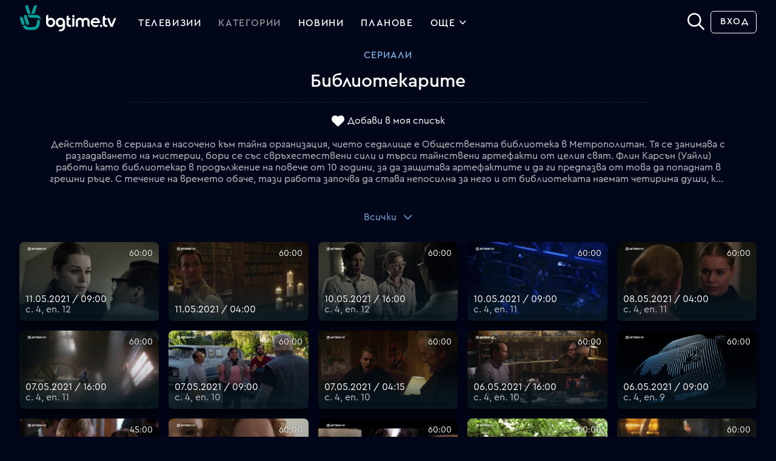

--- FILE ---
content_type: text/html; charset=UTF-8
request_url: https://bgtime.tv/tv/program/ugivmygfk7ug1fau
body_size: 15176
content:
<!DOCTYPE html>
<html xmlns="http://www.w3.org/1999/xhtml" data-cast-api-enabled="true" dir="ltr" lang="bg" class="bgtime tv-show-page dark center-view  hidden-reruns">
<head>
	<meta http-equiv="Content-Type" content="text/html; charset=utf-8" />
	<meta property="fb:app_id" content="1396080317134098"/>
	<meta name="language" content="bulgarian" />
	<meta http-equiv="content-language" content="bg">
	<meta http-equiv="X-UA-Compatible" content="IE=edge" />
	<meta name="viewport" content="width=device-width, initial-scale=1.0, maximum-scale=1.0" />

	<title>Библиотекарите - bgtime.tv</title>
	
	
	
<meta name="type" content="website" />
<meta property="og:type" content="website" />
<meta name="title" content="Библиотекарите - bgtime.tv" />
<meta property="og:title" content="Библиотекарите - bgtime.tv" />
<meta name="description" content="Действието в сериала е насочено към тайна организация, чието седалище е Обществената библиотека в Метрополитан. Тя се занимава с разгадаването на мистерии, бори се със свръхестествени сили и търси тайнствени артефакти от целия свят. Флин Карсън (Уайли) работи като библиотекар в продължение на повече от 10 години, за да защитава артефактите и да ги предпазва от това да попаднат в грешни ръце. С течение на времето обаче, тази работа започва да става непосилна за него и от библиотеката наемат четирима души, които да му помагат: Ева Биърд (Ромейн), агентка, която се бори с тероризма и е отговорна за здравето и живота на екипа; Джейк Стоун (Кейн), работник от Оклахома с IQ 190 и огромни познания за историята на изкуствата; Касандра (Бут), чудата млада дама със свръхестествени способности и халюцинации, свързани с миналото, и Есекиел Джоунс (Ким), цар на новите технологии и познавач на класическите престъпления, който се забавлява в ролята си на търсач на мистерии. Надзирател на екипа от библиотекари е Дженкинс (Джон Ларокет), експерт в областта на древните мистерии и науки. Всички заедно трябва да се справят с много неприятели, най-големият от които е &quot;Братството на Змията&quot;, древен култ, предвождан от мистериозен и могъщ водач, в чиято роля ще се превъплъти Фрюър." />
<meta property="og:description" content="Действието в сериала е насочено към тайна организация, чието седалище е Обществената библиотека в Метрополитан. Тя се занимава с разгадаването на мистерии, бори се със свръхестествени сили и търси тайнствени артефакти от целия свят. Флин Карсън (Уайли) работи като библиотекар в продължение на повече от 10 години, за да защитава артефактите и да ги предпазва от това да попаднат в грешни ръце. С течение на времето обаче, тази работа започва да става непосилна за него и от библиотеката наемат четирима души, които да му помагат: Ева Биърд (Ромейн), агентка, която се бори с тероризма и е отговорна за здравето и живота на екипа; Джейк Стоун (Кейн), работник от Оклахома с IQ 190 и огромни познания за историята на изкуствата; Касандра (Бут), чудата млада дама със свръхестествени способности и халюцинации, свързани с миналото, и Есекиел Джоунс (Ким), цар на новите технологии и познавач на класическите престъпления, който се забавлява в ролята си на търсач на мистерии. Надзирател на екипа от библиотекари е Дженкинс (Джон Ларокет), експерт в областта на древните мистерии и науки. Всички заедно трябва да се справят с много неприятели, най-големият от които е &quot;Братството на Змията&quot;, древен култ, предвождан от мистериозен и могъщ водач, в чиято роля ще се превъплъти Фрюър." />
<meta name="url" content="https://bgtime.tv/tv/program/ugivmygfk7ug1fau" />
<meta property="og:url" content="https://bgtime.tv/tv/program/ugivmygfk7ug1fau" />
<meta name="image" content="https://srv1.mytv.bg/i/tv/wa/waeu8twe1i6j_big.jpg" />
<meta property="og:image" content="https://srv1.mytv.bg/i/tv/wa/waeu8twe1i6j_big.jpg" />
<meta name="thumbnail" content="https://srv1.mytv.bg/i/tv/wa/waeu8twe1i6j_big.jpg" />
<meta property="og:thumbnail" content="https://srv1.mytv.bg/i/tv/wa/waeu8twe1i6j_big.jpg" />
	
<link rel="apple-touch-icon" type="image/png" sizes="57x57"   href="/i/ic/site_icons/1/apple-touch-icon-57x57.png">
<link rel="apple-touch-icon" type="image/png" sizes="60x60"   href="/i/ic/site_icons/1/apple-touch-icon-60x60.png">
<link rel="apple-touch-icon" type="image/png" sizes="72x72"   href="/i/ic/site_icons/1/apple-touch-icon-72x72.png">
<link rel="apple-touch-icon" type="image/png" sizes="76x76"   href="/i/ic/site_icons/1/apple-touch-icon-76x76.png">
<link rel="apple-touch-icon" type="image/png" sizes="114x114" href="/i/ic/site_icons/1/apple-touch-icon-114x114.png">
<link rel="apple-touch-icon" type="image/png" sizes="120x120" href="/i/ic/site_icons/1/apple-touch-icon-120x120.png">
<link rel="apple-touch-icon" type="image/png" sizes="144x144" href="/i/ic/site_icons/1/apple-touch-icon-144x144.png">
<link rel="apple-touch-icon" type="image/png" sizes="152x152" href="/i/ic/site_icons/1/apple-touch-icon-152x152.png">
<link rel="apple-touch-icon" type="image/png" sizes="180x180" href="/i/ic/site_icons/1/apple-touch-icon-180x180.png">
<link rel="icon" type="image/png" sizes="32x32" href="/i/ic/site_icons/1/favicon-32x32.png">
<link rel="icon" type="image/png" sizes="192x192" href="/i/ic/site_icons/1/android-chrome-192x192.png">
<link rel="icon" type="image/png" sizes="16x16" href="/i/ic/site_icons/1/favicon-16x16.png">
<link rel="manifest" href="/i/ic/site_icons/1/manifest.json">
<link rel="mask-icon" href="/i/ic/site_icons/1/safari-pinned-tab.svg" color="#5bbad5">
<link rel="icon" href="/i/ic/site_icons/1/favicon.ico" type="image/x-icon" />
<link rel="shortcut icon" href="/i/ic/site_icons/1/favicon.ico">
<meta name="msapplication-TileColor" content="#ffffff">
<meta name="msapplication-TileImage" content="/i/ic/site_icons/1/mstile-144x144.png">
<meta name="msapplication-config" content="/i/ic/site_icons/1/browserconfig.xml">
<meta name="theme-color" content="#ffffff">
<meta name="facebook-domain-verification" content="vrmo665wi82ih102ldpscnu1kuuqhm" />

<link rel="search" type="application/opensearchdescription+xml" title="bgtime.tv" href="/opensearch.xml" />

<link rel="preconnect" href="https://www.googletagmanager.com">
<link rel="preconnect" href="https://srv1.mytv.bg">
<link rel="preconnect" href="https://www.gstatic.com">

<link rel="preload" href="https://srv1.mytv.bg/i/css/fonts/cerap/Cera-Pro-Regular.woff2" as="font" type="font/woff2" crossorigin />
<link rel="preload" href="https://srv1.mytv.bg/i/css/fonts/cerap/Cera-Pro-Medium.woff2" as="font" type="font/woff2" crossorigin />
<link rel="preload" href="https://srv1.mytv.bg/i/css/fonts/cerap/Cera-Pro-Light.woff2" as="font" type="font/woff2" crossorigin />

<link rel="preload" href="https://srv1.mytv.bg/i/css/fonts/fa/fa-solid-900.woff2" as="font" type="font/woff2" crossorigin />
<link rel="preload" href="https://srv1.mytv.bg/i/css/fonts/fa/fa-regular-400.woff2" as="font" type="font/woff2" crossorigin />
<link rel="preload" href="https://srv1.mytv.bg/i/css/fonts/fa/fa-light-300.woff2" as="font" type="font/woff2" crossorigin />


	
<link rel="canonical" href="https://bgtime.tv/tv/program/ugivmygfk7ug1fau" />
<link rel="image_src" href="https://srv1.mytv.bg/i/tv/wa/waeu8twe1i6j_big.jpg" />
	
<link href="https://srv1.mytv.bg/i/css/bootstrap/bootstrap.min.css?v=33.99" rel="preload" as="style" type="text/css">
<link href="https://srv1.mytv.bg/i/css/bootstrap/bootstrap.min.css?v=33.99" rel="stylesheet" async="" type="text/css">
<link href="https://srv1.mytv.bg/i/css/rd2/base.css?v=33.99" rel="preload" as="style" type="text/css">
<link href="https://srv1.mytv.bg/i/css/rd2/base.css?v=33.99" rel="stylesheet" async="" type="text/css">
<link href="https://srv1.mytv.bg/i/css/rd2/player.linear.css?v=33.99" rel="stylesheet" async="" type="text/css">
<link href="https://srv1.mytv.bg/i/css/rd2/player.ui.css?v=33.99" rel="stylesheet" async="" type="text/css">
<link href="https://srv1.mytv.bg/i/css/rd2/tv.show.css?v=33.99" rel="stylesheet" async="" type="text/css">

	
		<script type="application/ld+json">
		{
		"@context": "http://schema.org",
		"@type": "WebSite",
		"name" : "bgtime.tv",
		"url": "https://bgtime.tv/",
		"potentialAction": [{
			"@type": "SearchAction",
			"target": "https://bgtime.tv/search?s={search_term_string}",
			"query-input": "required name=search_term_string"
		}]
		}
		</script>

		<script type="application/ld+json">
		{
		"@context" : "http://schema.org",
		"@type" : "Organization",
		"name" : "My TV.BG EOOD",
		"url" : "https://bgtime.tv/",
		"sameAs" : [
			"https://www.facebook.com/bgtime.tv",
			"https://twitter.com/bgtime_tv",
			"http://blog.bgtime.tv/"
		]
		}
		</script>

		<script>
			window.lazySizesConfig = window.lazySizesConfig || {};
			window.lazySizesConfig.ricTimeout = 50; // test: 0, 50, 100, 300
			window.lazySizesConfig.throttleDelay = 50; //test: 0, 40, 100
		</script>

		<script type="text/javascript">
			var is_logged = false;
			var css_version = 33.99,
				js_version = 28.55,
				staic_version = 34.75;

			if(self != top) {
				if(top.location.hostname != "bgtime.tv") {
					top.location = self.location;
				}
			}

			document.addEventListener("lazybeforeunveil", function(e){
				var bg = e.target.getAttribute("data-bg");
				if(bg){
					e.target.style.backgroundImage = "url(" + bg + ")";
				}
			});
			
			document.addEventListener("DOMContentLoaded", function () {
				(new SimpleSliderNew({ item_selector: ".sparticle" })).init();

				var have_touch = false;
				var prefixes = " -webkit- -moz- -o- -ms- ".split(" ");

				var mq = function (query) {
					return window.matchMedia(query).matches;
				}

				if (("ontouchstart" in window) 
					|| window.DocumentTouch && document instanceof DocumentTouch
					|| (navigator.maxTouchPoints > 0) 
					|| (navigator.msMaxTouchPoints > 0)) {
					have_touch = true;
				} else {
					var query = ["(", prefixes.join("touch-enabled),("), "heartz", ")"].join("");

					have_touch = mq(query);
				}

				if(navigator.maxTouchPoints) {
					have_touch = true;
				}

				if(have_touch) {
					$("html").addClass("have-touch");
				}
			});
		</script>
	

	
<script type="text/javascript" src="https://srv1.mytv.bg/i/js/jquery/jquery.min.js?v=28.55"></script>
<script type="text/javascript" src="https://srv1.mytv.bg/i/js/rd2/general.v2.js?v=28.55"></script>
<script type="text/javascript" src="https://srv1.mytv.bg/i/js/rd2/base.js?v=28.55"></script>
<script type="text/javascript" src="https://srv1.mytv.bg/i/js/lazysizes.min.js?v=28.55"></script>
<script type="text/javascript" src="https://srv1.mytv.bg/i/js/rd2/profiles.v1.js?v=28.55"></script>
<script type="text/javascript" src="https://srv1.mytv.bg/i/js/rd2/jquery.jscrollpane.min.js?v=28.55"></script>
<script type="text/javascript" src="https://srv1.mytv.bg/i/js/rd2/jquery-ui.js?v=28.55"></script>
<script type="text/javascript" src="https://srv1.mytv.bg/i/js/rd2/hls.min.js?v=28.55"></script>
<script type="text/javascript" src="https://srv1.mytv.bg/i/js/rd2/player.v9.js?v=28.55"></script>
<script type="text/javascript" src="https://srv1.mytv.bg/i/js/rd2/player_ui.v1.js?v=28.55"></script>
<script type="text/javascript" src="https://srv1.mytv.bg/i/js/rd2/player.linear.v6.js?v=28.55"></script>
<script type="text/javascript" src="https://srv1.mytv.bg/i/js/rd2/player.linear.static.js?v=28.55"></script>
<script type="text/javascript" src="https://srv1.mytv.bg/i/js/rd2/tv.show.js?v=28.55"></script>

	<script type="text/javascript">
		$(function () {
			window.user_profiles = (new UserProfiles()).init();
		});
	</script>
	
	
</head>
<body>
	<svg style="display:none;">
		<defs>
			<g id="bgnews-icon"><path fill="currentColor" d="M238.6,57.6c-9.2,1-14.1-4.6-14.1-13.2V25.6c0-4.1,3.3-7.4,7.4-7.4h0.7v8h5.7v7.1h-5.7v11.1c0,4.4,2,6,6,5.8V57.6z"/>
				<path fill="currentColor" d="M61.6,25.3c-9.2,0-16.1,7.1-16.1,16.4c0,9,6.7,16.3,14.9,16.3c3.4,0,6.5-1.2,8.8-3.3l0.9-0.8v2.3
						c0,6.5-3,9.9-8.8,9.9c-3.2,0-5.5,3.6-5.8,5.5l0,0.1l0.1,0.1c1.8,0.8,3.7,1.1,5.7,1.1l0.2,0c9.9-0.1,16-6.5,16-16.9V41.8
						C77.6,32.4,70.7,25.3,61.6,25.3z M61.6,51.3c-4.8,0-8.6-4.1-8.6-9.4c0-5.4,3.8-9.6,8.6-9.6c4.7,0,8.6,4.3,8.6,9.6
						C70.2,47,66.3,51.3,61.6,51.3z M28.4,25.5c-3.6,0-6.6,1.1-8.8,3.4l-0.9,0.9v-15l-0.2,0c-2.5,0-7.2,1.4-7.2,6.5v20.7
						c0,9.3,6.9,16.3,16,16.3c9.1,0,16-7,16-16.3C43.2,32.8,36.6,25.5,28.4,25.5z M27.2,51.3c-4.7,0-8.6-4.2-8.6-9.4
						c0-5.3,3.9-9.6,8.6-9.6c4.8,0,8.6,4.2,8.6,9.6C35.8,47.1,32.1,51.3,27.2,51.3z" />
				<path fill="currentColor" d="M126.9,53.1l-0.1-0.1c-0.9-1.3-2.9-2.6-5.1-2.6c-0.7,0-1.3,0.1-1.9,0.4c-1.3,0.6-2.9,0.9-4.4,0.9
					c-1.4,0-2.8-0.3-3.9-0.8c-2.6-1.1-4.4-3.2-5.2-5.9l-0.2-0.7h24.7l0-0.1c1.5-7.7-2.1-14.6-9.2-17.6c-1.9-0.8-4-1.2-6-1.2
					c-6.6,0-12.5,4-15.1,10.2c-3.5,8.3,0.3,17.8,8.4,21.2c2.2,0.9,4.5,1.4,6.6,1.5l0.8,0c3.9-0.1,7.4-1.8,10.1-4.8L126.9,53.1z
					 M107.2,37.7c1.7-3.6,5-5.8,8.5-5.8c1.2,0,2.3,0.2,3.5,0.7c2.4,1,4.1,2.8,4.9,5.2l0.2,0.7l-17.5,0L107.2,37.7z" />
				<path fill="currentColor" d="M166.7,42c0-9.3-6.9-16.3-16-16.3c-9.1,0-16,7-16,16.3v20.7c0,5.1,4.7,6.5,7.2,6.5l0.2,0V54l0.9,0.9
					c2.2,2.2,5.2,3.4,8.8,3.4C160.1,58.3,166.7,51,166.7,42z M159.3,41.9c0,5.4-3.8,9.6-8.6,9.6c-4.7,0-8.6-4.3-8.6-9.6
					c0-5.2,3.9-9.4,8.6-9.4C155.5,32.5,159.3,36.6,159.3,41.9z"/>
				<path fill="currentColor" d="M82.1,51.3c0,5.1,4.7,6.5,7.2,6.5l0.2,0l0-18.3c0-4.5,3.4-7.2,8.5-6.3v-7.3c-10.5-0.9-16,4.7-16,13.6V51.3z" />
				<path fill="currentColor" d="M205.3,51.3c0,5.1,4.7,6.5,7.2,6.5l0.2,0l0-18.3c0-4.5,3.4-7.2,8.5-6.3v-7.3c-10.5-0.9-16,4.7-16,13.6V51.3z" />
				<path fill="currentColor" d="M185.8,25.3c-8.9,0-16.2,7.1-16.2,16.5c0,9.4,7.2,16.4,16.2,16.4s16.2-7,16.2-16.4
					C202.1,32.4,194.8,25.3,185.8,25.3z M183.9,45.4l-0.7,3.8c-0.2,1-1.4,1.4-2.2,0.8l-2.9-2.4c-0.8-0.7-0.6-1.9,0.4-2.3l3.6-1.4
					C183.1,43.5,184.1,44.3,183.9,45.4z M189.1,47.6c-0.9,0-1.7-0.8-1.7-1.7c0-3-2.5-5.5-5.5-5.5c-0.9,0-1.7-0.8-1.7-1.7
					s0.8-1.7,1.7-1.7c2.4,0,4.6,0.9,6.3,2.6s2.6,3.9,2.6,6.3C190.8,46.9,190,47.6,189.1,47.6z M195.2,47.6c-0.9,0-1.7-0.8-1.7-1.7
					c0-6.4-5.2-11.6-11.6-11.6c-0.9,0-1.7-0.8-1.7-1.7s0.8-1.7,1.7-1.7c2,0,4,0.4,5.8,1.2c1.8,0.8,3.4,1.8,4.8,3.2
					c1.4,1.4,2.5,3,3.2,4.8c0.8,1.9,1.2,3.8,1.2,5.8C196.9,46.9,196.1,47.6,195.2,47.6z"/>
			</g>
		</defs>
	</svg>
	
	
		<div id="header" class="header container-fluid gx-0 px-0 py-0">
			<div class="container-fluid px-5 py-2 main-menu">
				<div class="row justify-content-between">
					<div class="col logo">
						<a class="btn-dropdown"></a>
						<a href="/" title="bgtime.tv" class="mytv-logo"></a>
						
				<div id="menu">
					<div id="main-nav-btn" class="slow-animation"></div>
					<ul id="main-nav" class="main-nav slow-animation_5">
						<li itemscope itemtype="http://schema.org/SiteNavigationElement" class="first  menu-tv_program"><meta itemprop="url" content="https://bgtime.tv/tv_program" /><a href="/tv_program"><span itemprop="name">Телевизии</span></a></li>
								<li itemscope itemtype="http://schema.org/SiteNavigationElement" class=" active menu-category">
									<meta itemprop="url" content="https://bgtime.tv/tv/program/category" />
									<a href="/tv/program/category"><span itemprop="name">Категории</span></a>
								</li>
								<li itemscope itemtype="http://schema.org/SiteNavigationElement" class=" menu-news_tv">
									<meta itemprop="url" content="https://bgtime.tv/news_tv" />
									<a itemprop="name" href="/news_tv">Новини</a>
								</li>
								<li itemscope itemtype="http://schema.org/SiteNavigationElement" class=" menu-plans">
									<meta itemprop="url" content="https://bgtime.tv/plans" />
									<a href="/plans"><span itemprop="name">Планове</span></a>
								</li>
								<li itemscope itemtype="http://schema.org/SiteNavigationElement" id = "more" class=" dropd">
									<a itemprop="name" >Още
										<div class="side-arrow-down arrow">
											<span class="icon"></span>
										</div>
									</a>
									<div class="dorpdown_cont dropdown_cont">
									<span> </span>
									<div class="dorpdown dropdown">
									<ul class="tv-category-main-menu">
										<li itemscope itemtype="http://schema.org/SiteNavigationElement" class="first  dropdown">
											<meta itemprop="url" content="https://bgtime.tv/series" />
											<a itemprop="name" href="/tv/program/category/series"><svg><use xlink:href="/i/ic/c2/svg/_genres.svg#series-icon" href="/i/ic/c2/svg/_genres.svg#series-icon"></use></svg>Сериали</a>
										</li>
										<li itemscope itemtype="http://schema.org/SiteNavigationElement" class=" dropdown">
											<meta itemprop="url" content="https://bgtime.tv/shows" />
											<a itemprop="name" href="/tv/program/category/shows"><svg><use xlink:href="/i/ic/c2/svg/_genres.svg#shows-icon" href="/i/ic/c2/svg/_genres.svg#shows-icon"></use></svg>Развлекателни</a>
										</li>
										<li itemscope itemtype="http://schema.org/SiteNavigationElement" class=" dropdown">
											<meta itemprop="url" content="https://bgtime.tv/movies" />
											<a itemprop="name" href="/tv/program/category/movies"><svg><use xlink:href="/i/ic/c2/svg/_genres.svg#movies-icon" href="/i/ic/c2/svg/_genres.svg#movies-icon"></use></svg>Филми</a><span></span>
										</li>
										<li itemscope itemtype="http://schema.org/SiteNavigationElement" class=" dropdown">
											<meta itemprop="url" content="https://bgtime.tv/news" />
											<a itemprop="name" href="/tv/program/category/news"><svg><use xlink:href="/i/ic/c2/svg/_genres.svg#news-icon" href="/i/ic/c2/svg/_genres.svg#news-icon"></use></svg>Новини</a><span></span>
										</li>
										<li itemscope itemtype="http://schema.org/SiteNavigationElement" class=" dropdown">
											<meta itemprop="url" content="https://bgtime.tv/kids" />
											<a itemprop="name" href="/tv/program/category/kids"><svg><use xlink:href="/i/ic/c2/svg/_genres.svg#kids-icon" href="/i/ic/c2/svg/_genres.svg#kids-icon"></use></svg>Детски</a>
										</li>
										<li itemscope itemtype="http://schema.org/SiteNavigationElement" class=" dropdown">
											<meta itemprop="url" content="https://bgtime.tv/broadcasts" />
											<a itemprop="name" href="/tv/program/category/broadcasts"><svg><use xlink:href="/i/ic/c2/svg/_genres.svg#broadcasts-icon" href="/i/ic/c2/svg/_genres.svg#broadcasts-icon"></use></svg>Предавания</a>
										</li>
										<li itemscope itemtype="http://schema.org/SiteNavigationElement" class=" dropdown">
											<meta itemprop="url" content="https://bgtime.tv/documentary" />
											<a itemprop="name" href="/tv/program/category/documentary"><svg><use xlink:href="/i/ic/c2/svg/_genres.svg#documentary-icon" href="/i/ic/c2/svg/_genres.svg#documentary-icon"></use></svg>Документални</a>
										</li>
										<li itemscope itemtype="http://schema.org/SiteNavigationElement" class=" dropdown last-category">
											<meta itemprop="url" content="https://bgtime.tv/sport" />
											<a itemprop="name" href="/tv/program/category/sport"><svg><use xlink:href="/i/ic/c2/svg/_genres.svg#sport-icon" href="/i/ic/c2/svg/_genres.svg#sport-icon"></use></svg>Спорт</a>
										</li>
										<li></li>
										<li itemscope itemtype="http://schema.org/SiteNavigationElement" class=" dropdown">
											<meta itemprop="url" content="https://bgtime.tv/voyo" />
											<a href="/voyo"><span itemprop="name">VOYO</span></a>
										</li>
										<!--<li itemscope itemtype="http://schema.org/SiteNavigationElement" class=" dropdown">
											<meta itemprop="url" content="https://bgtime.tv/tv_program_guide" />
											<a itemprop="name" href="/tv_program_guide">Справочник</a>
										</li>-->
										<li itemscope itemtype="http://schema.org/SiteNavigationElement" class="  dropdown">
											<meta itemprop="url" content="https://bgtime.tv/devices" />
											<a itemprop="name" href="/devices">Поддържани устройства</a>
										</li>
									</ul>
								</div>
							</div>
						</li>
					</ul>
				</div>
				
					</div>
					<div class="col col-3 right-menu">
						<form action="/search/" class="search-form" method="get">
			<div class="input-container">
				<input type="text" name="s" value=""  id="search-field" class="search-field" onfocus="$('.search-form-new').toggleClass('search-focus', true);" onblur="$('.search-form-new').toggleClass('search-focus', false);" autocomplete="off">
				<span class="close" id="close-btn"></span>
			</div>
			<button class="submit-btn unselectable" aria-label="Search" type="button"><strong class="icon"></strong></button>
		</form><script type="text/javascript">
			$(function () {
				var newSearch = new Search($('#search-field'), { 'cont': $('.search-form .input-container'), 'no_position': true})
				newSearch.init();
				(new SearchBox($('#search-field'), $('#search-field').parents('form'), $('#search-field').parents('form').find('.submit-btn'), $(document), $('#search-field').parents('form').find('#close-btn'), newSearch).init())
			});
		</script>
		<div class="profile-menu user-menu">
			<ul class="header-buttons">
				<li><a href="/login?rtr=/tv/program/ugivmygfk7ug1fau" class="btn simple signup">Вход</a></li>
			</ul>
		</div>
					</div>
				</div>
			</div>
		</div>
	<script type="text/javascript" src="//www.gstatic.com/cv/js/sender/v1/cast_sender.js"></script>
<style>
.highlighted-original { border:2px solid green; }
.highlighted-repeat { border:2px solid red; }
.sparticle.hidden { display:none; }
</style>
<div class="container-fluid px-4 sparticles mt-3" >
	<div class="show-info">
		<h3><a href="/tv/program/category/series">Сериали</a></h3>
		<h1>
			Библиотекарите
			
			<hr />
		</h1>
		<div class="show-ctrl-buttons">
			<a class="favourites-btn" data-switch="yes" data-source="livetv" data-index="497204">Добави в моя списък</a>
			
		</div>
		<p class="container-md">Действието в сериала е насочено към тайна организация, чието седалище е Обществената библиотека в Метрополитан. Тя се занимава с разгадаването на мистерии, бори се със свръхестествени сили и търси тайнствени артефакти от целия свят. Флин Карсън (Уайли) работи като библиотекар в продължение на повече от 10 години, за да защитава артефактите и да ги предпазва от това да попаднат в грешни ръце. С течение на времето обаче, тази работа започва да става непосилна за него и от библиотеката наемат четирима души, които да му помагат: Ева Биърд (Ромейн), агентка, която се бори с тероризма и е отговорна за здравето и живота на екипа; Джейк Стоун (Кейн), работник от Оклахома с IQ 190 и огромни познания за историята на изкуствата; Касандра (Бут), чудата млада дама със свръхестествени способности и халюцинации, свързани с миналото, и Есекиел Джоунс (Ким), цар на новите технологии и познавач на класическите престъпления, който се забавлява в ролята си на търсач на мистерии. Надзирател на екипа от библиотекари е Дженкинс (Джон Ларокет), експерт в областта на древните мистерии и науки. Всички заедно трябва да се справят с много неприятели, най-големият от които е "Братството на Змията", древен култ, предвождан от мистериозен и могъщ водач, в чиято роля ще се превъплъти Фрюър.</p>
	</div>
	<div class="row split-view" itemscope itemtype="http://schema.org/TVSeries">
		<div class="menu-left" >
			<div class="nav-left slow-animation" >
				<ul>
					
			<li class="season-button" data-season="4" >
				<a  href="javascript:void(0)" >
					<span itemprop="name">Сезон 4</span>
				</a>
			</li>
		
			<li class="season-button selected" data-season="all" >
				<a  href="javascript:void(0)" >
					<span itemprop="name">Всички</span>
				</a>
			</li>
		
				</ul>
			</div>
		</div>
		<div class="right-wrapper cont-box" >
			<meta itemprop="url" content="https://bgtime.tv/tv/program/ugivmygfk7ug1fau" />
			<meta itemprop="thumbnailUrl" content="https://srv1.mytv.bg/i/tv/wa/waeu8twe1i6j_big.jpg" />
			<meta itemprop="image" content="https://srv1.mytv.bg/i/tv/wa/waeu8twe1i6j_big.jpg" />
			<meta itemprop="name" content="Библиотекарите" />
			<div class="inner_container_12 more_enrtries" >
				<a class="show-item sparticle" data-season="4" data-key="btvaction_dvr#1620712800#1620716400" data-duration="3600" data-index="30194459" itemprop="episode" itemscope itemtype="http://schema.org/TVEpisode">
			<meta itemprop="url" property="url" content="https://bgtime.tv/tv/program/ugivmygfk7ug1fau/1ccbb1b" />
			<meta itemprop="datePublished" property="datePublished" content="2021-05-11T09:00:00+0300" />
			<meta itemprop="image" property="image" content="https://srv42.mytv.bg/rei/2021/05/1620680400/btvaction_medium.stream/2633921_2644372_0a593a96be04778bb6f27b07514c96f5f93340d3_big.jpg?v=0.3" />
			<meta itemprop="name" property="name" content="Библиотекарите" />

			<span class="img">
				<picture>
					
					<source type="image/jpeg" data-srcset="https://srv42.mytv.bg/rei/2021/05/1620680400/btvaction_medium.stream/2633921_2644372_0a593a96be04778bb6f27b07514c96f5f93340d3_big.jpg?v=0.3?v=34.75" />
					<img class="lazyload" data-src="https://srv42.mytv.bg/rei/2021/05/1620680400/btvaction_medium.stream/2633921_2644372_0a593a96be04778bb6f27b07514c96f5f93340d3_big.jpg?v=0.3?v=34.75" alt="" />
				</picture>
				<span class="entry_overlay"><span class="playBtnHover"></span></span>
				<span class="entry_length">60:00</span>
				
				
				<span itemprop="name" title="" class="first-title"></span>
			</span>
			<span class="cont">
				<p class="desc">
					<span class="first-title">11.05.2021 / 09:00</span>
					<span class="description" itemprop="description">с. 4, еп. 12</span>
				</p>
			</span>
		</a><a class="show-item sparticle" data-season="0" data-key="btvaction_dvr#1620694800#1620698400" data-duration="3600" data-index="30182169" itemprop="episode" itemscope itemtype="http://schema.org/TVEpisode">
			<meta itemprop="url" property="url" content="https://bgtime.tv/tv/program/ugivmygfk7ug1fau/1cc8b19" />
			<meta itemprop="datePublished" property="datePublished" content="2021-05-11T04:00:00+0300" />
			<meta itemprop="image" property="image" content="https://srv42.mytv.bg/rei/2021/05/1620680400/btvaction_medium.stream/1879945_1896682_be00cee42e1fc050635bee74c86c94106a51c67a_big.jpg?v=0.3" />
			<meta itemprop="name" property="name" content="Библиотекарите" />

			<span class="img">
				<picture>
					
					<source type="image/jpeg" data-srcset="https://srv42.mytv.bg/rei/2021/05/1620680400/btvaction_medium.stream/1879945_1896682_be00cee42e1fc050635bee74c86c94106a51c67a_big.jpg?v=0.3?v=34.75" />
					<img class="lazyload" data-src="https://srv42.mytv.bg/rei/2021/05/1620680400/btvaction_medium.stream/1879945_1896682_be00cee42e1fc050635bee74c86c94106a51c67a_big.jpg?v=0.3?v=34.75" alt="" />
				</picture>
				<span class="entry_overlay"><span class="playBtnHover"></span></span>
				<span class="entry_length">60:00</span>
				
				
				<span itemprop="name" title="" class="first-title"></span>
			</span>
			<span class="cont">
				<p class="desc">
					<span class="first-title">11.05.2021 / 04:00</span>
					<span class="description" itemprop="description"></span>
				</p>
			</span>
		</a><a class="show-item sparticle" data-season="4" data-key="btvaction_dvr#1620651600#1620655200" data-duration="3600" data-index="30182158" itemprop="episode" itemscope itemtype="http://schema.org/TVEpisode">
			<meta itemprop="url" property="url" content="https://bgtime.tv/tv/program/ugivmygfk7ug1fau/1cc8b0e" />
			<meta itemprop="datePublished" property="datePublished" content="2021-05-10T16:00:00+0300" />
			<meta itemprop="image" property="image" content="https://srv42.mytv.bg/rei/2021/05/1620594000/btvaction_medium.stream/2555593_2574127_cdcd3bdea95984794e40911cbd15c113bb7dd9a8_big.jpg?v=0.3" />
			<meta itemprop="name" property="name" content="Библиотекарите" />

			<span class="img">
				<picture>
					
					<source type="image/jpeg" data-srcset="https://srv42.mytv.bg/rei/2021/05/1620594000/btvaction_medium.stream/2555593_2574127_cdcd3bdea95984794e40911cbd15c113bb7dd9a8_big.jpg?v=0.3?v=34.75" />
					<img class="lazyload" data-src="https://srv42.mytv.bg/rei/2021/05/1620594000/btvaction_medium.stream/2555593_2574127_cdcd3bdea95984794e40911cbd15c113bb7dd9a8_big.jpg?v=0.3?v=34.75" alt="" />
				</picture>
				<span class="entry_overlay"><span class="playBtnHover"></span></span>
				<span class="entry_length">60:00</span>
				
				
				<span itemprop="name" title="" class="first-title"></span>
			</span>
			<span class="cont">
				<p class="desc">
					<span class="first-title">10.05.2021 / 16:00</span>
					<span class="description" itemprop="description">с. 4, еп. 12</span>
				</p>
			</span>
		</a><a class="show-item sparticle" data-season="4" data-key="btvaction_dvr#1620626400#1620630000" data-duration="3600" data-index="30182152" itemprop="episode" itemscope itemtype="http://schema.org/TVEpisode">
			<meta itemprop="url" property="url" content="https://bgtime.tv/tv/program/ugivmygfk7ug1fau/1cc8b08" />
			<meta itemprop="datePublished" property="datePublished" content="2021-05-10T09:00:00+0300" />
			<meta itemprop="image" property="image" content="https://srv42.mytv.bg/rei/2021/05/1620594000/btvaction_medium.stream/2427249_2441856_4f04c0fb2d32c250a2ed9a4e6dbd633deec4face_big.jpg?v=0.3" />
			<meta itemprop="name" property="name" content="Библиотекарите" />

			<span class="img">
				<picture>
					
					<source type="image/jpeg" data-srcset="https://srv42.mytv.bg/rei/2021/05/1620594000/btvaction_medium.stream/2427249_2441856_4f04c0fb2d32c250a2ed9a4e6dbd633deec4face_big.jpg?v=0.3?v=34.75" />
					<img class="lazyload" data-src="https://srv42.mytv.bg/rei/2021/05/1620594000/btvaction_medium.stream/2427249_2441856_4f04c0fb2d32c250a2ed9a4e6dbd633deec4face_big.jpg?v=0.3?v=34.75" alt="" />
				</picture>
				<span class="entry_overlay"><span class="playBtnHover"></span></span>
				<span class="entry_length">60:00</span>
				
				
				<span itemprop="name" title="" class="first-title"></span>
			</span>
			<span class="cont">
				<p class="desc">
					<span class="first-title">10.05.2021 / 09:00</span>
					<span class="description" itemprop="description">с. 4, еп. 11</span>
				</p>
			</span>
		</a><a class="show-item sparticle" data-season="4" data-key="btvaction_dvr#1620435600#1620439200" data-duration="3600" data-index="30104431" itemprop="episode" itemscope itemtype="http://schema.org/TVEpisode">
			<meta itemprop="url" property="url" content="https://bgtime.tv/tv/program/ugivmygfk7ug1fau/1cb5b6f" />
			<meta itemprop="datePublished" property="datePublished" content="2021-05-08T04:00:00+0300" />
			<meta itemprop="image" property="image" content="https://srv42.mytv.bg/rei/2021/05/1620421200/btvaction_medium.stream/2002993_2013543_dc35fc9624c502043426e1be4e1d51c0e4a91805_big.jpg?v=0.3" />
			<meta itemprop="name" property="name" content="Библиотекарите" />

			<span class="img">
				<picture>
					
					<source type="image/jpeg" data-srcset="https://srv42.mytv.bg/rei/2021/05/1620421200/btvaction_medium.stream/2002993_2013543_dc35fc9624c502043426e1be4e1d51c0e4a91805_big.jpg?v=0.3?v=34.75" />
					<img class="lazyload" data-src="https://srv42.mytv.bg/rei/2021/05/1620421200/btvaction_medium.stream/2002993_2013543_dc35fc9624c502043426e1be4e1d51c0e4a91805_big.jpg?v=0.3?v=34.75" alt="" />
				</picture>
				<span class="entry_overlay"><span class="playBtnHover"></span></span>
				<span class="entry_length">60:00</span>
				
				
				<span itemprop="name" title="" class="first-title"></span>
			</span>
			<span class="cont">
				<p class="desc">
					<span class="first-title">08.05.2021 / 04:00</span>
					<span class="description" itemprop="description">с. 4, еп. 11</span>
				</p>
			</span>
		</a><a class="show-item sparticle" data-season="4" data-key="btvaction_dvr#1620392400#1620396000" data-duration="3600" data-index="30104420" itemprop="episode" itemscope itemtype="http://schema.org/TVEpisode">
			<meta itemprop="url" property="url" content="https://bgtime.tv/tv/program/ugivmygfk7ug1fau/1cb5b64" />
			<meta itemprop="datePublished" property="datePublished" content="2021-05-07T16:00:00+0300" />
			<meta itemprop="image" property="image" content="https://srv42.mytv.bg/rei/2021/05/1620334800/btvaction_medium.stream/2535905_2549718_9d9ef9dcfcc28bd24bc13f42f3340d7a7e2f9eea_big.jpg?v=0.3" />
			<meta itemprop="name" property="name" content="Библиотекарите" />

			<span class="img">
				<picture>
					
					<source type="image/jpeg" data-srcset="https://srv42.mytv.bg/rei/2021/05/1620334800/btvaction_medium.stream/2535905_2549718_9d9ef9dcfcc28bd24bc13f42f3340d7a7e2f9eea_big.jpg?v=0.3?v=34.75" />
					<img class="lazyload" data-src="https://srv42.mytv.bg/rei/2021/05/1620334800/btvaction_medium.stream/2535905_2549718_9d9ef9dcfcc28bd24bc13f42f3340d7a7e2f9eea_big.jpg?v=0.3?v=34.75" alt="" />
				</picture>
				<span class="entry_overlay"><span class="playBtnHover"></span></span>
				<span class="entry_length">60:00</span>
				
				
				<span itemprop="name" title="" class="first-title"></span>
			</span>
			<span class="cont">
				<p class="desc">
					<span class="first-title">07.05.2021 / 16:00</span>
					<span class="description" itemprop="description">с. 4, еп. 11</span>
				</p>
			</span>
		</a><a class="show-item sparticle" data-season="4" data-key="btvaction_dvr#1620367200#1620370800" data-duration="3600" data-index="30104414" itemprop="episode" itemscope itemtype="http://schema.org/TVEpisode">
			<meta itemprop="url" property="url" content="https://bgtime.tv/tv/program/ugivmygfk7ug1fau/1cb5b5e" />
			<meta itemprop="datePublished" property="datePublished" content="2021-05-07T09:00:00+0300" />
			<meta itemprop="image" property="image" content="https://srv42.mytv.bg/rei/2021/05/1620334800/btvaction_medium.stream/2194109_2227631_4bbb28a31e41c708543f1ad498e52898638ad24f_big.jpg?v=0.3" />
			<meta itemprop="name" property="name" content="Библиотекарите" />

			<span class="img">
				<picture>
					
					<source type="image/jpeg" data-srcset="https://srv42.mytv.bg/rei/2021/05/1620334800/btvaction_medium.stream/2194109_2227631_4bbb28a31e41c708543f1ad498e52898638ad24f_big.jpg?v=0.3?v=34.75" />
					<img class="lazyload" data-src="https://srv42.mytv.bg/rei/2021/05/1620334800/btvaction_medium.stream/2194109_2227631_4bbb28a31e41c708543f1ad498e52898638ad24f_big.jpg?v=0.3?v=34.75" alt="" />
				</picture>
				<span class="entry_overlay"><span class="playBtnHover"></span></span>
				<span class="entry_length">60:00</span>
				
				
				<span itemprop="name" title="" class="first-title"></span>
			</span>
			<span class="cont">
				<p class="desc">
					<span class="first-title">07.05.2021 / 09:00</span>
					<span class="description" itemprop="description">с. 4, еп. 10</span>
				</p>
			</span>
		</a><a class="show-item sparticle" data-season="4" data-key="btvaction_dvr#1620350100#1620353700" data-duration="3600" data-index="30080676" itemprop="episode" itemscope itemtype="http://schema.org/TVEpisode">
			<meta itemprop="url" property="url" content="https://bgtime.tv/tv/program/ugivmygfk7ug1fau/1cafea4" />
			<meta itemprop="datePublished" property="datePublished" content="2021-05-07T04:15:00+0300" />
			<meta itemprop="image" property="image" content="https://srv42.mytv.bg/rei/2021/05/1620334800/btvaction_medium.stream/212823_224600_80993a62da01147a6e92df74efc5702983ae55f8_big.jpg?v=0.3" />
			<meta itemprop="name" property="name" content="Библиотекарите" />

			<span class="img">
				<picture>
					
					<source type="image/jpeg" data-srcset="https://srv42.mytv.bg/rei/2021/05/1620334800/btvaction_medium.stream/212823_224600_80993a62da01147a6e92df74efc5702983ae55f8_big.jpg?v=0.3?v=34.75" />
					<img class="lazyload" data-src="https://srv42.mytv.bg/rei/2021/05/1620334800/btvaction_medium.stream/212823_224600_80993a62da01147a6e92df74efc5702983ae55f8_big.jpg?v=0.3?v=34.75" alt="" />
				</picture>
				<span class="entry_overlay"><span class="playBtnHover"></span></span>
				<span class="entry_length">60:00</span>
				
				
				<span itemprop="name" title="" class="first-title"></span>
			</span>
			<span class="cont">
				<p class="desc">
					<span class="first-title">07.05.2021 / 04:15</span>
					<span class="description" itemprop="description">с. 4, еп. 10</span>
				</p>
			</span>
		</a><a class="show-item sparticle" data-season="4" data-key="btvaction_dvr#1620306000#1620309600" data-duration="3600" data-index="30080663" itemprop="episode" itemscope itemtype="http://schema.org/TVEpisode">
			<meta itemprop="url" property="url" content="https://bgtime.tv/tv/program/ugivmygfk7ug1fau/1cafe97" />
			<meta itemprop="datePublished" property="datePublished" content="2021-05-06T16:00:00+0300" />
			<meta itemprop="image" property="image" content="https://srv42.mytv.bg/rei/2021/05/1620248400/btvaction_medium.stream/2383723_2409379_3d9f9e10e73797c1beb066314de3b968e4eff55a_big.jpg?v=0.3" />
			<meta itemprop="name" property="name" content="Библиотекарите" />

			<span class="img">
				<picture>
					
					<source type="image/jpeg" data-srcset="https://srv42.mytv.bg/rei/2021/05/1620248400/btvaction_medium.stream/2383723_2409379_3d9f9e10e73797c1beb066314de3b968e4eff55a_big.jpg?v=0.3?v=34.75" />
					<img class="lazyload" data-src="https://srv42.mytv.bg/rei/2021/05/1620248400/btvaction_medium.stream/2383723_2409379_3d9f9e10e73797c1beb066314de3b968e4eff55a_big.jpg?v=0.3?v=34.75" alt="" />
				</picture>
				<span class="entry_overlay"><span class="playBtnHover"></span></span>
				<span class="entry_length">60:00</span>
				
				
				<span itemprop="name" title="" class="first-title"></span>
			</span>
			<span class="cont">
				<p class="desc">
					<span class="first-title">06.05.2021 / 16:00</span>
					<span class="description" itemprop="description">с. 4, еп. 10</span>
				</p>
			</span>
		</a><a class="show-item sparticle" data-season="4" data-key="btvaction_dvr#1620280800#1620284400" data-duration="3600" data-index="30080657" itemprop="episode" itemscope itemtype="http://schema.org/TVEpisode">
			<meta itemprop="url" property="url" content="https://bgtime.tv/tv/program/ugivmygfk7ug1fau/1cafe91" />
			<meta itemprop="datePublished" property="datePublished" content="2021-05-06T09:00:00+0300" />
			<meta itemprop="image" property="image" content="https://srv42.mytv.bg/rei/2021/05/1620248400/btvaction_medium.stream/2256939_2288408_f5dbe880ba4709271b36b4196cf979d373e99337_big.jpg?v=0.3" />
			<meta itemprop="name" property="name" content="Библиотекарите" />

			<span class="img">
				<picture>
					
					<source type="image/jpeg" data-srcset="https://srv42.mytv.bg/rei/2021/05/1620248400/btvaction_medium.stream/2256939_2288408_f5dbe880ba4709271b36b4196cf979d373e99337_big.jpg?v=0.3?v=34.75" />
					<img class="lazyload" data-src="https://srv42.mytv.bg/rei/2021/05/1620248400/btvaction_medium.stream/2256939_2288408_f5dbe880ba4709271b36b4196cf979d373e99337_big.jpg?v=0.3?v=34.75" alt="" />
				</picture>
				<span class="entry_overlay"><span class="playBtnHover"></span></span>
				<span class="entry_length">60:00</span>
				
				
				<span itemprop="name" title="" class="first-title"></span>
			</span>
			<span class="cont">
				<p class="desc">
					<span class="first-title">06.05.2021 / 09:00</span>
					<span class="description" itemprop="description">с. 4, еп. 9</span>
				</p>
			</span>
		</a><a class="show-item sparticle" data-season="4" data-key="btvaction_dvr#1620264600#1620267300" data-duration="2700" data-index="30057202" itemprop="episode" itemscope itemtype="http://schema.org/TVEpisode">
			<meta itemprop="url" property="url" content="https://bgtime.tv/tv/program/ugivmygfk7ug1fau/1caa2f2" />
			<meta itemprop="datePublished" property="datePublished" content="2021-05-06T04:30:00+0300" />
			<meta itemprop="image" property="image" content="https://srv42.mytv.bg/rei/2021/05/1620248400/btvaction_medium.stream/2094368_2113660_e7bd9513bde6bbb71b38c14d99f00d91e92f977f_big.jpg?v=0.3" />
			<meta itemprop="name" property="name" content="Библиотекарите" />

			<span class="img">
				<picture>
					
					<source type="image/jpeg" data-srcset="https://srv42.mytv.bg/rei/2021/05/1620248400/btvaction_medium.stream/2094368_2113660_e7bd9513bde6bbb71b38c14d99f00d91e92f977f_big.jpg?v=0.3?v=34.75" />
					<img class="lazyload" data-src="https://srv42.mytv.bg/rei/2021/05/1620248400/btvaction_medium.stream/2094368_2113660_e7bd9513bde6bbb71b38c14d99f00d91e92f977f_big.jpg?v=0.3?v=34.75" alt="" />
				</picture>
				<span class="entry_overlay"><span class="playBtnHover"></span></span>
				<span class="entry_length">45:00</span>
				
				
				<span itemprop="name" title="" class="first-title"></span>
			</span>
			<span class="cont">
				<p class="desc">
					<span class="first-title">06.05.2021 / 04:30</span>
					<span class="description" itemprop="description">с. 4, еп. 9</span>
				</p>
			</span>
		</a><a class="show-item sparticle" data-season="4" data-key="btvaction_dvr#1620219600#1620223200" data-duration="3600" data-index="30057189" itemprop="episode" itemscope itemtype="http://schema.org/TVEpisode">
			<meta itemprop="url" property="url" content="https://bgtime.tv/tv/program/ugivmygfk7ug1fau/1caa2e5" />
			<meta itemprop="datePublished" property="datePublished" content="2021-05-05T16:00:00+0300" />
			<meta itemprop="image" property="image" content="https://srv42.mytv.bg/rei/2021/05/1620162000/btvaction_medium.stream/2282212_2300872_44dfa2947af5e1ee5f284509b5f083831f8b9e7f_big.jpg?v=0.3" />
			<meta itemprop="name" property="name" content="Библиотекарите" />

			<span class="img">
				<picture>
					
					<source type="image/jpeg" data-srcset="https://srv42.mytv.bg/rei/2021/05/1620162000/btvaction_medium.stream/2282212_2300872_44dfa2947af5e1ee5f284509b5f083831f8b9e7f_big.jpg?v=0.3?v=34.75" />
					<img class="lazyload" data-src="https://srv42.mytv.bg/rei/2021/05/1620162000/btvaction_medium.stream/2282212_2300872_44dfa2947af5e1ee5f284509b5f083831f8b9e7f_big.jpg?v=0.3?v=34.75" alt="" />
				</picture>
				<span class="entry_overlay"><span class="playBtnHover"></span></span>
				<span class="entry_length">60:00</span>
				
				
				<span itemprop="name" title="" class="first-title"></span>
			</span>
			<span class="cont">
				<p class="desc">
					<span class="first-title">05.05.2021 / 16:00</span>
					<span class="description" itemprop="description">с. 4, еп. 9</span>
				</p>
			</span>
		</a><a class="show-item sparticle" data-season="4" data-key="btvaction_dvr#1620194400#1620198000" data-duration="3600" data-index="30057183" itemprop="episode" itemscope itemtype="http://schema.org/TVEpisode">
			<meta itemprop="url" property="url" content="https://bgtime.tv/tv/program/ugivmygfk7ug1fau/1caa2df" />
			<meta itemprop="datePublished" property="datePublished" content="2021-05-05T09:00:00+0300" />
			<meta itemprop="image" property="image" content="https://srv42.mytv.bg/rei/2021/05/1620162000/btvaction_medium.stream/2626649_2648794_e16bc4413fa6656b38b296da749a0ac29f132324_big.jpg?v=0.3" />
			<meta itemprop="name" property="name" content="Библиотекарите" />

			<span class="img">
				<picture>
					
					<source type="image/jpeg" data-srcset="https://srv42.mytv.bg/rei/2021/05/1620162000/btvaction_medium.stream/2626649_2648794_e16bc4413fa6656b38b296da749a0ac29f132324_big.jpg?v=0.3?v=34.75" />
					<img class="lazyload" data-src="https://srv42.mytv.bg/rei/2021/05/1620162000/btvaction_medium.stream/2626649_2648794_e16bc4413fa6656b38b296da749a0ac29f132324_big.jpg?v=0.3?v=34.75" alt="" />
				</picture>
				<span class="entry_overlay"><span class="playBtnHover"></span></span>
				<span class="entry_length">60:00</span>
				
				
				<span itemprop="name" title="" class="first-title"></span>
			</span>
			<span class="cont">
				<p class="desc">
					<span class="first-title">05.05.2021 / 09:00</span>
					<span class="description" itemprop="description">с. 4, еп. 8</span>
				</p>
			</span>
		</a><a class="show-item sparticle" data-season="4" data-key="btvaction_dvr#1620176400#1620180000" data-duration="3600" data-index="30032639" itemprop="episode" itemscope itemtype="http://schema.org/TVEpisode">
			<meta itemprop="url" property="url" content="https://bgtime.tv/tv/program/ugivmygfk7ug1fau/1ca42ff" />
			<meta itemprop="datePublished" property="datePublished" content="2021-05-05T04:00:00+0300" />
			<meta itemprop="image" property="image" content="https://srv42.mytv.bg/rei/2021/05/1620162000/btvaction_medium.stream/2614081_2661936_90a69fad33527705dedf994d741a7eaf490f161b_big.jpg?v=0.3" />
			<meta itemprop="name" property="name" content="Библиотекарите" />

			<span class="img">
				<picture>
					
					<source type="image/jpeg" data-srcset="https://srv42.mytv.bg/rei/2021/05/1620162000/btvaction_medium.stream/2614081_2661936_90a69fad33527705dedf994d741a7eaf490f161b_big.jpg?v=0.3?v=34.75" />
					<img class="lazyload" data-src="https://srv42.mytv.bg/rei/2021/05/1620162000/btvaction_medium.stream/2614081_2661936_90a69fad33527705dedf994d741a7eaf490f161b_big.jpg?v=0.3?v=34.75" alt="" />
				</picture>
				<span class="entry_overlay"><span class="playBtnHover"></span></span>
				<span class="entry_length">60:00</span>
				
				
				<span itemprop="name" title="" class="first-title"></span>
			</span>
			<span class="cont">
				<p class="desc">
					<span class="first-title">05.05.2021 / 04:00</span>
					<span class="description" itemprop="description">с. 4, еп. 8</span>
				</p>
			</span>
		</a><a class="show-item sparticle" data-season="4" data-key="btvaction_dvr#1620133200#1620136800" data-duration="3600" data-index="30032628" itemprop="episode" itemscope itemtype="http://schema.org/TVEpisode">
			<meta itemprop="url" property="url" content="https://bgtime.tv/tv/program/ugivmygfk7ug1fau/1ca42f4" />
			<meta itemprop="datePublished" property="datePublished" content="2021-05-04T16:00:00+0300" />
			<meta itemprop="image" property="image" content="https://srv42.mytv.bg/rei/2021/05/1620075600/btvaction_medium.stream/2643478_2660859_e09ce86cdfff2fd42796b772ccfd7ef7ebee028a_big.jpg?v=0.3" />
			<meta itemprop="name" property="name" content="Библиотекарите" />

			<span class="img">
				<picture>
					
					<source type="image/jpeg" data-srcset="https://srv42.mytv.bg/rei/2021/05/1620075600/btvaction_medium.stream/2643478_2660859_e09ce86cdfff2fd42796b772ccfd7ef7ebee028a_big.jpg?v=0.3?v=34.75" />
					<img class="lazyload" data-src="https://srv42.mytv.bg/rei/2021/05/1620075600/btvaction_medium.stream/2643478_2660859_e09ce86cdfff2fd42796b772ccfd7ef7ebee028a_big.jpg?v=0.3?v=34.75" alt="" />
				</picture>
				<span class="entry_overlay"><span class="playBtnHover"></span></span>
				<span class="entry_length">60:00</span>
				
				
				<span itemprop="name" title="" class="first-title"></span>
			</span>
			<span class="cont">
				<p class="desc">
					<span class="first-title">04.05.2021 / 16:00</span>
					<span class="description" itemprop="description">с. 4, еп. 8</span>
				</p>
			</span>
		</a><a class="show-item sparticle" data-season="4" data-key="btvaction_dvr#1620108000#1620111600" data-duration="3600" data-index="30032622" itemprop="episode" itemscope itemtype="http://schema.org/TVEpisode">
			<meta itemprop="url" property="url" content="https://bgtime.tv/tv/program/ugivmygfk7ug1fau/1ca42ee" />
			<meta itemprop="datePublished" property="datePublished" content="2021-05-04T09:00:00+0300" />
			<meta itemprop="image" property="image" content="https://srv42.mytv.bg/rei/2021/05/1620075600/btvaction_medium.stream/2939524_2980306_344647b9f606e18c012422f8887510c1900c3b0c_big.jpg?v=0.3" />
			<meta itemprop="name" property="name" content="Библиотекарите" />

			<span class="img">
				<picture>
					
					<source type="image/jpeg" data-srcset="https://srv42.mytv.bg/rei/2021/05/1620075600/btvaction_medium.stream/2939524_2980306_344647b9f606e18c012422f8887510c1900c3b0c_big.jpg?v=0.3?v=34.75" />
					<img class="lazyload" data-src="https://srv42.mytv.bg/rei/2021/05/1620075600/btvaction_medium.stream/2939524_2980306_344647b9f606e18c012422f8887510c1900c3b0c_big.jpg?v=0.3?v=34.75" alt="" />
				</picture>
				<span class="entry_overlay"><span class="playBtnHover"></span></span>
				<span class="entry_length">60:00</span>
				
				
				<span itemprop="name" title="" class="first-title"></span>
			</span>
			<span class="cont">
				<p class="desc">
					<span class="first-title">04.05.2021 / 09:00</span>
					<span class="description" itemprop="description">с. 4, еп. 7</span>
				</p>
			</span>
		</a><a class="show-item sparticle" data-season="4" data-key="btvaction_dvr#1620090000#1620093600" data-duration="3600" data-index="30010497" itemprop="episode" itemscope itemtype="http://schema.org/TVEpisode">
			<meta itemprop="url" property="url" content="https://bgtime.tv/tv/program/ugivmygfk7ug1fau/1c9ec81" />
			<meta itemprop="datePublished" property="datePublished" content="2021-05-04T04:00:00+0300" />
			<meta itemprop="image" property="image" content="https://srv42.mytv.bg/rei/2021/05/1620075600/btvaction_medium.stream/2516987_2538147_ca5f017ff22f101d1492e4ae378b3e4f43c97f80_big.jpg?v=0.3" />
			<meta itemprop="name" property="name" content="Библиотекарите" />

			<span class="img">
				<picture>
					
					<source type="image/jpeg" data-srcset="https://srv42.mytv.bg/rei/2021/05/1620075600/btvaction_medium.stream/2516987_2538147_ca5f017ff22f101d1492e4ae378b3e4f43c97f80_big.jpg?v=0.3?v=34.75" />
					<img class="lazyload" data-src="https://srv42.mytv.bg/rei/2021/05/1620075600/btvaction_medium.stream/2516987_2538147_ca5f017ff22f101d1492e4ae378b3e4f43c97f80_big.jpg?v=0.3?v=34.75" alt="" />
				</picture>
				<span class="entry_overlay"><span class="playBtnHover"></span></span>
				<span class="entry_length">60:00</span>
				
				
				<span itemprop="name" title="" class="first-title"></span>
			</span>
			<span class="cont">
				<p class="desc">
					<span class="first-title">04.05.2021 / 04:00</span>
					<span class="description" itemprop="description">с. 4, еп. 7</span>
				</p>
			</span>
		</a><a class="show-item sparticle" data-season="4" data-key="btvaction_dvr#1620046800#1620050400" data-duration="3600" data-index="30010486" itemprop="episode" itemscope itemtype="http://schema.org/TVEpisode">
			<meta itemprop="url" property="url" content="https://bgtime.tv/tv/program/ugivmygfk7ug1fau/1c9ec76" />
			<meta itemprop="datePublished" property="datePublished" content="2021-05-03T16:00:00+0300" />
			<meta itemprop="image" property="image" content="https://srv42.mytv.bg/rei/2021/05/1619989200/btvaction_medium.stream/2737034_2762619_b2f8b3d14d674c89ef4f2895a69f6d62a6a22b65_big.jpg?v=0.3" />
			<meta itemprop="name" property="name" content="Библиотекарите" />

			<span class="img">
				<picture>
					
					<source type="image/jpeg" data-srcset="https://srv42.mytv.bg/rei/2021/05/1619989200/btvaction_medium.stream/2737034_2762619_b2f8b3d14d674c89ef4f2895a69f6d62a6a22b65_big.jpg?v=0.3?v=34.75" />
					<img class="lazyload" data-src="https://srv42.mytv.bg/rei/2021/05/1619989200/btvaction_medium.stream/2737034_2762619_b2f8b3d14d674c89ef4f2895a69f6d62a6a22b65_big.jpg?v=0.3?v=34.75" alt="" />
				</picture>
				<span class="entry_overlay"><span class="playBtnHover"></span></span>
				<span class="entry_length">60:00</span>
				
				
				<span itemprop="name" title="" class="first-title"></span>
			</span>
			<span class="cont">
				<p class="desc">
					<span class="first-title">03.05.2021 / 16:00</span>
					<span class="description" itemprop="description">с. 4, еп. 7</span>
				</p>
			</span>
		</a><a class="show-item sparticle" data-season="4" data-key="btvaction_dvr#1620021600#1620025200" data-duration="3600" data-index="30010480" itemprop="episode" itemscope itemtype="http://schema.org/TVEpisode">
			<meta itemprop="url" property="url" content="https://bgtime.tv/tv/program/ugivmygfk7ug1fau/1c9ec70" />
			<meta itemprop="datePublished" property="datePublished" content="2021-05-03T09:00:00+0300" />
			<meta itemprop="image" property="image" content="https://srv42.mytv.bg/rei/2021/05/1619989200/btvaction_medium.stream/2159228_2194170_3e1634bc8633c0e78e098f49c11acefcc16b5d06_big.jpg?v=0.3" />
			<meta itemprop="name" property="name" content="Библиотекарите" />

			<span class="img">
				<picture>
					
					<source type="image/jpeg" data-srcset="https://srv42.mytv.bg/rei/2021/05/1619989200/btvaction_medium.stream/2159228_2194170_3e1634bc8633c0e78e098f49c11acefcc16b5d06_big.jpg?v=0.3?v=34.75" />
					<img class="lazyload" data-src="https://srv42.mytv.bg/rei/2021/05/1619989200/btvaction_medium.stream/2159228_2194170_3e1634bc8633c0e78e098f49c11acefcc16b5d06_big.jpg?v=0.3?v=34.75" alt="" />
				</picture>
				<span class="entry_overlay"><span class="playBtnHover"></span></span>
				<span class="entry_length">60:00</span>
				
				
				<span itemprop="name" title="" class="first-title"></span>
			</span>
			<span class="cont">
				<p class="desc">
					<span class="first-title">03.05.2021 / 09:00</span>
					<span class="description" itemprop="description">с. 4, еп. 6</span>
				</p>
			</span>
		</a><a class="show-item sparticle" data-season="4" data-key="btvaction_dvr#1619832600#1619835300" data-duration="2700" data-index="29940714" itemprop="episode" itemscope itemtype="http://schema.org/TVEpisode">
			<meta itemprop="url" property="url" content="https://bgtime.tv/tv/program/ugivmygfk7ug1fau/1c8dbea" />
			<meta itemprop="datePublished" property="datePublished" content="2021-05-01T04:30:00+0300" />
			<meta itemprop="image" property="image" content="https://srv42.mytv.bg/rei/2021/05/1619816400/btvaction_medium.stream/2241518_2260956_eef544126ec594b69282c8d81295ade5f53a5366_big.jpg?v=0.3" />
			<meta itemprop="name" property="name" content="Библиотекарите" />

			<span class="img">
				<picture>
					
					<source type="image/jpeg" data-srcset="https://srv42.mytv.bg/rei/2021/05/1619816400/btvaction_medium.stream/2241518_2260956_eef544126ec594b69282c8d81295ade5f53a5366_big.jpg?v=0.3?v=34.75" />
					<img class="lazyload" data-src="https://srv42.mytv.bg/rei/2021/05/1619816400/btvaction_medium.stream/2241518_2260956_eef544126ec594b69282c8d81295ade5f53a5366_big.jpg?v=0.3?v=34.75" alt="" />
				</picture>
				<span class="entry_overlay"><span class="playBtnHover"></span></span>
				<span class="entry_length">45:00</span>
				
				
				<span itemprop="name" title="" class="first-title"></span>
			</span>
			<span class="cont">
				<p class="desc">
					<span class="first-title">01.05.2021 / 04:30</span>
					<span class="description" itemprop="description">с. 4, еп. 6</span>
				</p>
			</span>
		</a><a class="show-item sparticle" data-season="4" data-key="btvaction_dvr#1619787600#1619791200" data-duration="3600" data-index="29940703" itemprop="episode" itemscope itemtype="http://schema.org/TVEpisode">
			<meta itemprop="url" property="url" content="https://bgtime.tv/tv/program/ugivmygfk7ug1fau/1c8dbdf" />
			<meta itemprop="datePublished" property="datePublished" content="2021-04-30T16:00:00+0300" />
			<meta itemprop="image" property="image" content="https://srv42.mytv.bg/rei/2021/04/1619730000/btvaction_medium.stream/2064937_2080406_1be0f4746d56149bcfab442636d9c349759f7e9f_big.jpg?v=0.3" />
			<meta itemprop="name" property="name" content="Библиотекарите" />

			<span class="img">
				<picture>
					
					<source type="image/jpeg" data-srcset="https://srv42.mytv.bg/rei/2021/04/1619730000/btvaction_medium.stream/2064937_2080406_1be0f4746d56149bcfab442636d9c349759f7e9f_big.jpg?v=0.3?v=34.75" />
					<img class="lazyload" data-src="https://srv42.mytv.bg/rei/2021/04/1619730000/btvaction_medium.stream/2064937_2080406_1be0f4746d56149bcfab442636d9c349759f7e9f_big.jpg?v=0.3?v=34.75" alt="" />
				</picture>
				<span class="entry_overlay"><span class="playBtnHover"></span></span>
				<span class="entry_length">60:00</span>
				
				
				<span itemprop="name" title="" class="first-title"></span>
			</span>
			<span class="cont">
				<p class="desc">
					<span class="first-title">30.04.2021 / 16:00</span>
					<span class="description" itemprop="description">с. 4, еп. 6</span>
				</p>
			</span>
		</a><a class="show-item sparticle" data-season="4" data-key="btvaction_dvr#1619762400#1619766000" data-duration="3600" data-index="29940697" itemprop="episode" itemscope itemtype="http://schema.org/TVEpisode">
			<meta itemprop="url" property="url" content="https://bgtime.tv/tv/program/ugivmygfk7ug1fau/1c8dbd9" />
			<meta itemprop="datePublished" property="datePublished" content="2021-04-30T09:00:00+0300" />
			<meta itemprop="image" property="image" content="https://srv42.mytv.bg/rei/2021/04/1619730000/btvaction_medium.stream/2511459_2543588_49da7a884e76d5978e5583b5ce311c3d094dddac_big.jpg?v=0.3" />
			<meta itemprop="name" property="name" content="Библиотекарите" />

			<span class="img">
				<picture>
					
					<source type="image/jpeg" data-srcset="https://srv42.mytv.bg/rei/2021/04/1619730000/btvaction_medium.stream/2511459_2543588_49da7a884e76d5978e5583b5ce311c3d094dddac_big.jpg?v=0.3?v=34.75" />
					<img class="lazyload" data-src="https://srv42.mytv.bg/rei/2021/04/1619730000/btvaction_medium.stream/2511459_2543588_49da7a884e76d5978e5583b5ce311c3d094dddac_big.jpg?v=0.3?v=34.75" alt="" />
				</picture>
				<span class="entry_overlay"><span class="playBtnHover"></span></span>
				<span class="entry_length">60:00</span>
				
				
				<span itemprop="name" title="" class="first-title"></span>
			</span>
			<span class="cont">
				<p class="desc">
					<span class="first-title">30.04.2021 / 09:00</span>
					<span class="description" itemprop="description">с. 4, еп. 5</span>
				</p>
			</span>
		</a><a class="show-item sparticle" data-season="4" data-key="btvaction_dvr#1619744400#1619748000" data-duration="3600" data-index="29923507" itemprop="episode" itemscope itemtype="http://schema.org/TVEpisode">
			<meta itemprop="url" property="url" content="https://bgtime.tv/tv/program/ugivmygfk7ug1fau/1c898b3" />
			<meta itemprop="datePublished" property="datePublished" content="2021-04-30T04:00:00+0300" />
			<meta itemprop="image" property="image" content="https://srv42.mytv.bg/rei/2021/04/1619730000/btvaction_medium.stream/1859526_1893609_c0a4cafdc43526de8ac715e6753fd88ad4c0a71f_big.jpg?v=0.3" />
			<meta itemprop="name" property="name" content="Библиотекарите" />

			<span class="img">
				<picture>
					
					<source type="image/jpeg" data-srcset="https://srv42.mytv.bg/rei/2021/04/1619730000/btvaction_medium.stream/1859526_1893609_c0a4cafdc43526de8ac715e6753fd88ad4c0a71f_big.jpg?v=0.3?v=34.75" />
					<img class="lazyload" data-src="https://srv42.mytv.bg/rei/2021/04/1619730000/btvaction_medium.stream/1859526_1893609_c0a4cafdc43526de8ac715e6753fd88ad4c0a71f_big.jpg?v=0.3?v=34.75" alt="" />
				</picture>
				<span class="entry_overlay"><span class="playBtnHover"></span></span>
				<span class="entry_length">60:00</span>
				
				
				<span itemprop="name" title="" class="first-title"></span>
			</span>
			<span class="cont">
				<p class="desc">
					<span class="first-title">30.04.2021 / 04:00</span>
					<span class="description" itemprop="description">с. 4, еп. 5</span>
				</p>
			</span>
		</a><a class="show-item sparticle" data-season="4" data-key="btvaction_dvr#1619701200#1619704800" data-duration="3600" data-index="29923497" itemprop="episode" itemscope itemtype="http://schema.org/TVEpisode">
			<meta itemprop="url" property="url" content="https://bgtime.tv/tv/program/ugivmygfk7ug1fau/1c898a9" />
			<meta itemprop="datePublished" property="datePublished" content="2021-04-29T16:00:00+0300" />
			<meta itemprop="image" property="image" content="https://srv42.mytv.bg/rei/2021/04/1619643600/btvaction_medium.stream/2282716_2303688_7e0807078431f1dab454ee30b2063a4284725707_big.jpg?v=0.3" />
			<meta itemprop="name" property="name" content="Библиотекарите" />

			<span class="img">
				<picture>
					
					<source type="image/jpeg" data-srcset="https://srv42.mytv.bg/rei/2021/04/1619643600/btvaction_medium.stream/2282716_2303688_7e0807078431f1dab454ee30b2063a4284725707_big.jpg?v=0.3?v=34.75" />
					<img class="lazyload" data-src="https://srv42.mytv.bg/rei/2021/04/1619643600/btvaction_medium.stream/2282716_2303688_7e0807078431f1dab454ee30b2063a4284725707_big.jpg?v=0.3?v=34.75" alt="" />
				</picture>
				<span class="entry_overlay"><span class="playBtnHover"></span></span>
				<span class="entry_length">60:00</span>
				
				
				<span itemprop="name" title="" class="first-title"></span>
			</span>
			<span class="cont">
				<p class="desc">
					<span class="first-title">29.04.2021 / 16:00</span>
					<span class="description" itemprop="description">с. 4, еп. 5</span>
				</p>
			</span>
		</a><a class="show-item sparticle" data-season="4" data-key="btvaction_dvr#1619676000#1619679600" data-duration="3600" data-index="29923491" itemprop="episode" itemscope itemtype="http://schema.org/TVEpisode">
			<meta itemprop="url" property="url" content="https://bgtime.tv/tv/program/ugivmygfk7ug1fau/1c898a3" />
			<meta itemprop="datePublished" property="datePublished" content="2021-04-29T09:00:00+0300" />
			<meta itemprop="image" property="image" content="https://srv42.mytv.bg/rei/2021/04/1619643600/btvaction_medium.stream/2007199_2022261_7b532e87ae7101c348cb39235137e07a8dc9378d_big.jpg?v=0.3" />
			<meta itemprop="name" property="name" content="Библиотекарите" />

			<span class="img">
				<picture>
					
					<source type="image/jpeg" data-srcset="https://srv42.mytv.bg/rei/2021/04/1619643600/btvaction_medium.stream/2007199_2022261_7b532e87ae7101c348cb39235137e07a8dc9378d_big.jpg?v=0.3?v=34.75" />
					<img class="lazyload" data-src="https://srv42.mytv.bg/rei/2021/04/1619643600/btvaction_medium.stream/2007199_2022261_7b532e87ae7101c348cb39235137e07a8dc9378d_big.jpg?v=0.3?v=34.75" alt="" />
				</picture>
				<span class="entry_overlay"><span class="playBtnHover"></span></span>
				<span class="entry_length">60:00</span>
				
				
				<span itemprop="name" title="" class="first-title"></span>
			</span>
			<span class="cont">
				<p class="desc">
					<span class="first-title">29.04.2021 / 09:00</span>
					<span class="description" itemprop="description">с. 4, еп. 4</span>
				</p>
			</span>
		</a><a class="show-item sparticle" data-season="4" data-key="btvaction_dvr#1619659800#1619662500" data-duration="2700" data-index="29899695" itemprop="episode" itemscope itemtype="http://schema.org/TVEpisode">
			<meta itemprop="url" property="url" content="https://bgtime.tv/tv/program/ugivmygfk7ug1fau/1c83baf" />
			<meta itemprop="datePublished" property="datePublished" content="2021-04-29T04:30:00+0300" />
			<meta itemprop="image" property="image" content="https://srv42.mytv.bg/rei/2021/04/1619643600/btvaction_medium.stream/1628178_1650803_79fd2ce6a29526804c78c101ca49322e101722b8_big.jpg?v=0.3" />
			<meta itemprop="name" property="name" content="Библиотекарите" />

			<span class="img">
				<picture>
					
					<source type="image/jpeg" data-srcset="https://srv42.mytv.bg/rei/2021/04/1619643600/btvaction_medium.stream/1628178_1650803_79fd2ce6a29526804c78c101ca49322e101722b8_big.jpg?v=0.3?v=34.75" />
					<img class="lazyload" data-src="https://srv42.mytv.bg/rei/2021/04/1619643600/btvaction_medium.stream/1628178_1650803_79fd2ce6a29526804c78c101ca49322e101722b8_big.jpg?v=0.3?v=34.75" alt="" />
				</picture>
				<span class="entry_overlay"><span class="playBtnHover"></span></span>
				<span class="entry_length">45:00</span>
				
				
				<span itemprop="name" title="" class="first-title"></span>
			</span>
			<span class="cont">
				<p class="desc">
					<span class="first-title">29.04.2021 / 04:30</span>
					<span class="description" itemprop="description">с. 4, еп. 4</span>
				</p>
			</span>
		</a><a class="show-item sparticle" data-season="4" data-key="btvaction_dvr#1619614800#1619618400" data-duration="3600" data-index="29899682" itemprop="episode" itemscope itemtype="http://schema.org/TVEpisode">
			<meta itemprop="url" property="url" content="https://bgtime.tv/tv/program/ugivmygfk7ug1fau/1c83ba2" />
			<meta itemprop="datePublished" property="datePublished" content="2021-04-28T16:00:00+0300" />
			<meta itemprop="image" property="image" content="https://srv42.mytv.bg/rei/2021/04/1619557200/btvaction_medium.stream/2103238_2123694_a9518df0833504922987cdfee38e7492c052cb3a_big.jpg?v=0.3" />
			<meta itemprop="name" property="name" content="Библиотекарите" />

			<span class="img">
				<picture>
					
					<source type="image/jpeg" data-srcset="https://srv42.mytv.bg/rei/2021/04/1619557200/btvaction_medium.stream/2103238_2123694_a9518df0833504922987cdfee38e7492c052cb3a_big.jpg?v=0.3?v=34.75" />
					<img class="lazyload" data-src="https://srv42.mytv.bg/rei/2021/04/1619557200/btvaction_medium.stream/2103238_2123694_a9518df0833504922987cdfee38e7492c052cb3a_big.jpg?v=0.3?v=34.75" alt="" />
				</picture>
				<span class="entry_overlay"><span class="playBtnHover"></span></span>
				<span class="entry_length">60:00</span>
				
				
				<span itemprop="name" title="" class="first-title"></span>
			</span>
			<span class="cont">
				<p class="desc">
					<span class="first-title">28.04.2021 / 16:00</span>
					<span class="description" itemprop="description">с. 4, еп. 4</span>
				</p>
			</span>
		</a><a class="show-item sparticle" data-season="4" data-key="btvaction_dvr#1619589600#1619593200" data-duration="3600" data-index="29899676" itemprop="episode" itemscope itemtype="http://schema.org/TVEpisode">
			<meta itemprop="url" property="url" content="https://bgtime.tv/tv/program/ugivmygfk7ug1fau/1c83b9c" />
			<meta itemprop="datePublished" property="datePublished" content="2021-04-28T09:00:00+0300" />
			<meta itemprop="image" property="image" content="https://srv42.mytv.bg/rei/2021/04/1619557200/btvaction_medium.stream/2043201_2055791_18f2a6fe6f851040c33c2a59698ed6201319a3cf_big.jpg?v=0.3" />
			<meta itemprop="name" property="name" content="Библиотекарите" />

			<span class="img">
				<picture>
					
					<source type="image/jpeg" data-srcset="https://srv42.mytv.bg/rei/2021/04/1619557200/btvaction_medium.stream/2043201_2055791_18f2a6fe6f851040c33c2a59698ed6201319a3cf_big.jpg?v=0.3?v=34.75" />
					<img class="lazyload" data-src="https://srv42.mytv.bg/rei/2021/04/1619557200/btvaction_medium.stream/2043201_2055791_18f2a6fe6f851040c33c2a59698ed6201319a3cf_big.jpg?v=0.3?v=34.75" alt="" />
				</picture>
				<span class="entry_overlay"><span class="playBtnHover"></span></span>
				<span class="entry_length">60:00</span>
				
				
				<span itemprop="name" title="" class="first-title"></span>
			</span>
			<span class="cont">
				<p class="desc">
					<span class="first-title">28.04.2021 / 09:00</span>
					<span class="description" itemprop="description">с. 4, еп. 3</span>
				</p>
			</span>
		</a><a class="show-item sparticle" data-season="4" data-key="btvaction_dvr#1619571600#1619575200" data-duration="3600" data-index="29874813" itemprop="episode" itemscope itemtype="http://schema.org/TVEpisode">
			<meta itemprop="url" property="url" content="https://bgtime.tv/tv/program/ugivmygfk7ug1fau/1c7da7d" />
			<meta itemprop="datePublished" property="datePublished" content="2021-04-28T04:00:00+0300" />
			<meta itemprop="image" property="image" content="https://srv42.mytv.bg/rei/2021/04/1619557200/btvaction_medium.stream/1540824_1560268_5b704774919ac9a905deb3a2c81e4f2f678b0320_big.jpg?v=0.3" />
			<meta itemprop="name" property="name" content="Библиотекарите" />

			<span class="img">
				<picture>
					
					<source type="image/jpeg" data-srcset="https://srv42.mytv.bg/rei/2021/04/1619557200/btvaction_medium.stream/1540824_1560268_5b704774919ac9a905deb3a2c81e4f2f678b0320_big.jpg?v=0.3?v=34.75" />
					<img class="lazyload" data-src="https://srv42.mytv.bg/rei/2021/04/1619557200/btvaction_medium.stream/1540824_1560268_5b704774919ac9a905deb3a2c81e4f2f678b0320_big.jpg?v=0.3?v=34.75" alt="" />
				</picture>
				<span class="entry_overlay"><span class="playBtnHover"></span></span>
				<span class="entry_length">60:00</span>
				
				
				<span itemprop="name" title="" class="first-title"></span>
			</span>
			<span class="cont">
				<p class="desc">
					<span class="first-title">28.04.2021 / 04:00</span>
					<span class="description" itemprop="description">с. 4, еп. 3</span>
				</p>
			</span>
		</a><a class="show-item sparticle" data-season="4" data-key="btvaction_dvr#1619528400#1619532000" data-duration="3600" data-index="29874802" itemprop="episode" itemscope itemtype="http://schema.org/TVEpisode">
			<meta itemprop="url" property="url" content="https://bgtime.tv/tv/program/ugivmygfk7ug1fau/1c7da72" />
			<meta itemprop="datePublished" property="datePublished" content="2021-04-27T16:00:00+0300" />
			<meta itemprop="image" property="image" content="https://srv42.mytv.bg/rei/2021/04/1619470800/btvaction_medium.stream/2032656_2047337_a8fb0d113eb99cd752c73ea6dff7dc2d9ef1bb63_big.jpg?v=0.3" />
			<meta itemprop="name" property="name" content="Библиотекарите" />

			<span class="img">
				<picture>
					
					<source type="image/jpeg" data-srcset="https://srv42.mytv.bg/rei/2021/04/1619470800/btvaction_medium.stream/2032656_2047337_a8fb0d113eb99cd752c73ea6dff7dc2d9ef1bb63_big.jpg?v=0.3?v=34.75" />
					<img class="lazyload" data-src="https://srv42.mytv.bg/rei/2021/04/1619470800/btvaction_medium.stream/2032656_2047337_a8fb0d113eb99cd752c73ea6dff7dc2d9ef1bb63_big.jpg?v=0.3?v=34.75" alt="" />
				</picture>
				<span class="entry_overlay"><span class="playBtnHover"></span></span>
				<span class="entry_length">60:00</span>
				
				
				<span itemprop="name" title="" class="first-title"></span>
			</span>
			<span class="cont">
				<p class="desc">
					<span class="first-title">27.04.2021 / 16:00</span>
					<span class="description" itemprop="description">с. 4, еп. 3</span>
				</p>
			</span>
		</a><a class="show-item sparticle" data-season="4" data-key="btvaction_dvr#1619503200#1619506800" data-duration="3600" data-index="29874796" itemprop="episode" itemscope itemtype="http://schema.org/TVEpisode">
			<meta itemprop="url" property="url" content="https://bgtime.tv/tv/program/ugivmygfk7ug1fau/1c7da6c" />
			<meta itemprop="datePublished" property="datePublished" content="2021-04-27T09:00:00+0300" />
			<meta itemprop="image" property="image" content="https://srv42.mytv.bg/rei/2021/04/1619470800/btvaction_medium.stream/2216506_2229945_c54dcd41084ce4f2522624ecfaaa58c0589ca014_big.jpg?v=0.3" />
			<meta itemprop="name" property="name" content="Библиотекарите" />

			<span class="img">
				<picture>
					
					<source type="image/jpeg" data-srcset="https://srv42.mytv.bg/rei/2021/04/1619470800/btvaction_medium.stream/2216506_2229945_c54dcd41084ce4f2522624ecfaaa58c0589ca014_big.jpg?v=0.3?v=34.75" />
					<img class="lazyload" data-src="https://srv42.mytv.bg/rei/2021/04/1619470800/btvaction_medium.stream/2216506_2229945_c54dcd41084ce4f2522624ecfaaa58c0589ca014_big.jpg?v=0.3?v=34.75" alt="" />
				</picture>
				<span class="entry_overlay"><span class="playBtnHover"></span></span>
				<span class="entry_length">60:00</span>
				
				
				<span itemprop="name" title="" class="first-title"></span>
			</span>
			<span class="cont">
				<p class="desc">
					<span class="first-title">27.04.2021 / 09:00</span>
					<span class="description" itemprop="description">с. 4, еп. 2</span>
				</p>
			</span>
		</a><a class="show-item sparticle" data-season="4" data-key="btvaction_dvr#1619485200#1619488800" data-duration="3600" data-index="29862123" itemprop="episode" itemscope itemtype="http://schema.org/TVEpisode">
			<meta itemprop="url" property="url" content="https://bgtime.tv/tv/program/ugivmygfk7ug1fau/1c7a8eb" />
			<meta itemprop="datePublished" property="datePublished" content="2021-04-27T04:00:00+0300" />
			<meta itemprop="image" property="image" content="https://srv42.mytv.bg/rei/2021/04/1619470800/btvaction_medium.stream/1832114_1850435_37fd02eb539ec90fbac45de86842aa60934a1763_big.jpg?v=0.3" />
			<meta itemprop="name" property="name" content="Библиотекарите" />

			<span class="img">
				<picture>
					
					<source type="image/jpeg" data-srcset="https://srv42.mytv.bg/rei/2021/04/1619470800/btvaction_medium.stream/1832114_1850435_37fd02eb539ec90fbac45de86842aa60934a1763_big.jpg?v=0.3?v=34.75" />
					<img class="lazyload" data-src="https://srv42.mytv.bg/rei/2021/04/1619470800/btvaction_medium.stream/1832114_1850435_37fd02eb539ec90fbac45de86842aa60934a1763_big.jpg?v=0.3?v=34.75" alt="" />
				</picture>
				<span class="entry_overlay"><span class="playBtnHover"></span></span>
				<span class="entry_length">60:00</span>
				
				
				<span itemprop="name" title="" class="first-title"></span>
			</span>
			<span class="cont">
				<p class="desc">
					<span class="first-title">27.04.2021 / 04:00</span>
					<span class="description" itemprop="description">с. 4, еп. 2</span>
				</p>
			</span>
		</a><a class="show-item sparticle" data-season="4" data-key="btvaction_dvr#1619442000#1619445600" data-duration="3600" data-index="29862112" itemprop="episode" itemscope itemtype="http://schema.org/TVEpisode">
			<meta itemprop="url" property="url" content="https://bgtime.tv/tv/program/ugivmygfk7ug1fau/1c7a8e0" />
			<meta itemprop="datePublished" property="datePublished" content="2021-04-26T16:00:00+0300" />
			<meta itemprop="image" property="image" content="https://srv42.mytv.bg/rei/2021/04/1619384400/btvaction_medium.stream/2626880_2649507_c5f5818d1bf4ef76b45b9434dd440ea29d99f046_big.jpg?v=0.3" />
			<meta itemprop="name" property="name" content="Библиотекарите" />

			<span class="img">
				<picture>
					
					<source type="image/jpeg" data-srcset="https://srv42.mytv.bg/rei/2021/04/1619384400/btvaction_medium.stream/2626880_2649507_c5f5818d1bf4ef76b45b9434dd440ea29d99f046_big.jpg?v=0.3?v=34.75" />
					<img class="lazyload" data-src="https://srv42.mytv.bg/rei/2021/04/1619384400/btvaction_medium.stream/2626880_2649507_c5f5818d1bf4ef76b45b9434dd440ea29d99f046_big.jpg?v=0.3?v=34.75" alt="" />
				</picture>
				<span class="entry_overlay"><span class="playBtnHover"></span></span>
				<span class="entry_length">60:00</span>
				
				
				<span itemprop="name" title="" class="first-title"></span>
			</span>
			<span class="cont">
				<p class="desc">
					<span class="first-title">26.04.2021 / 16:00</span>
					<span class="description" itemprop="description">с. 4, еп. 2</span>
				</p>
			</span>
		</a><a class="show-item sparticle" data-season="4" data-key="btvaction_dvr#1619416800#1619420400" data-duration="3600" data-index="29862106" itemprop="episode" itemscope itemtype="http://schema.org/TVEpisode">
			<meta itemprop="url" property="url" content="https://bgtime.tv/tv/program/ugivmygfk7ug1fau/1c7a8da" />
			<meta itemprop="datePublished" property="datePublished" content="2021-04-26T09:00:00+0300" />
			<meta itemprop="image" property="image" content="https://srv42.mytv.bg/rei/2021/04/1619384400/btvaction_medium.stream/2006579_2029148_3797dbfc9b33d2a4f9c672ce5fda15f95808cd3a_big.jpg?v=0.3" />
			<meta itemprop="name" property="name" content="Библиотекарите" />

			<span class="img">
				<picture>
					
					<source type="image/jpeg" data-srcset="https://srv42.mytv.bg/rei/2021/04/1619384400/btvaction_medium.stream/2006579_2029148_3797dbfc9b33d2a4f9c672ce5fda15f95808cd3a_big.jpg?v=0.3?v=34.75" />
					<img class="lazyload" data-src="https://srv42.mytv.bg/rei/2021/04/1619384400/btvaction_medium.stream/2006579_2029148_3797dbfc9b33d2a4f9c672ce5fda15f95808cd3a_big.jpg?v=0.3?v=34.75" alt="" />
				</picture>
				<span class="entry_overlay"><span class="playBtnHover"></span></span>
				<span class="entry_length">60:00</span>
				
				
				<span itemprop="name" title="" class="first-title"></span>
			</span>
			<span class="cont">
				<p class="desc">
					<span class="first-title">26.04.2021 / 09:00</span>
					<span class="description" itemprop="description">с. 4, еп. 1</span>
				</p>
			</span>
		</a><a class="show-item sparticle" data-season="4" data-key="btvaction_dvr#1619227800#1619230500" data-duration="2700" data-index="29790644" itemprop="episode" itemscope itemtype="http://schema.org/TVEpisode">
			<meta itemprop="url" property="url" content="https://bgtime.tv/tv/program/ugivmygfk7ug1fau/1c691b4" />
			<meta itemprop="datePublished" property="datePublished" content="2021-04-24T04:30:00+0300" />
			<meta itemprop="image" property="image" content="https://srv42.mytv.bg/rei/2021/04/1619211600/btvaction_medium.stream/1525531_1533232_0d5eda62f3460e52d60eebd290a29b1d9f92e5ae_big.jpg?v=0.3" />
			<meta itemprop="name" property="name" content="Библиотекарите" />

			<span class="img">
				<picture>
					
					<source type="image/jpeg" data-srcset="https://srv42.mytv.bg/rei/2021/04/1619211600/btvaction_medium.stream/1525531_1533232_0d5eda62f3460e52d60eebd290a29b1d9f92e5ae_big.jpg?v=0.3?v=34.75" />
					<img class="lazyload" data-src="https://srv42.mytv.bg/rei/2021/04/1619211600/btvaction_medium.stream/1525531_1533232_0d5eda62f3460e52d60eebd290a29b1d9f92e5ae_big.jpg?v=0.3?v=34.75" alt="" />
				</picture>
				<span class="entry_overlay"><span class="playBtnHover"></span></span>
				<span class="entry_length">45:00</span>
				
				
				<span itemprop="name" title="" class="first-title"></span>
			</span>
			<span class="cont">
				<p class="desc">
					<span class="first-title">24.04.2021 / 04:30</span>
					<span class="description" itemprop="description">с. 4, еп. 1</span>
				</p>
			</span>
		</a><a class="show-item sparticle" data-season="4" data-key="btvaction_dvr#1619182800#1619186400" data-duration="3600" data-index="29790633" itemprop="episode" itemscope itemtype="http://schema.org/TVEpisode">
			<meta itemprop="url" property="url" content="https://bgtime.tv/tv/program/ugivmygfk7ug1fau/1c691a9" />
			<meta itemprop="datePublished" property="datePublished" content="2021-04-23T16:00:00+0300" />
			<meta itemprop="image" property="image" content="https://srv42.mytv.bg/rei/2021/04/1619125200/btvaction_medium.stream/1917485_1932107_4774e28726583187a7cf79d555fd416ed19cf53f_big.jpg?v=0.3" />
			<meta itemprop="name" property="name" content="Библиотекарите" />

			<span class="img">
				<picture>
					
					<source type="image/jpeg" data-srcset="https://srv42.mytv.bg/rei/2021/04/1619125200/btvaction_medium.stream/1917485_1932107_4774e28726583187a7cf79d555fd416ed19cf53f_big.jpg?v=0.3?v=34.75" />
					<img class="lazyload" data-src="https://srv42.mytv.bg/rei/2021/04/1619125200/btvaction_medium.stream/1917485_1932107_4774e28726583187a7cf79d555fd416ed19cf53f_big.jpg?v=0.3?v=34.75" alt="" />
				</picture>
				<span class="entry_overlay"><span class="playBtnHover"></span></span>
				<span class="entry_length">60:00</span>
				
				
				<span itemprop="name" title="" class="first-title"></span>
			</span>
			<span class="cont">
				<p class="desc">
					<span class="first-title">23.04.2021 / 16:00</span>
					<span class="description" itemprop="description">с. 4, еп. 1</span>
				</p>
			</span>
		</a>
			</div>
		</div>
		<div class="clear" ></div>
	</div>
</div><script type="text/javascript">
$(function () {
	
	var tv_show_loaded = (new TVShowLoader()).init({def: 1});
	
	
		$(".season-button").on("click", function() {

			let season = $(this).data("season")
			
			showSeason(season)

			let visibleEpisodeClass = ".sparticle:not(.hidden)";
			if ($("html").hasClass("hidden-reruns")) {
				visibleEpisodeClass = ".sparticle:not(.hidden):not(.repeat)"
			}

			let visibleEpisodeCount = $(visibleEpisodeClass).length
			let totalEpisodeCount = $(".sparticle").length
			$(".repeat-counter").html(visibleEpisodeCount + " / " + totalEpisodeCount + " епизода");
		});

		function showSeason(season) {

			$(".season-button").removeClass("selected")
			$(".season-button[data-season='"+season+"']").addClass("selected")

			$(".sparticle").addClass("hidden")

			if (season == "all" ) {
				$(".sparticle.hidden").removeClass("hidden")
			} else {
				$(".sparticle[data-season='"+season+"']").removeClass("hidden")
			}
		}
	
});

$(function () {
	$(".show-info p").ellipsis({
		ellipClass: "ellip",
		responsive: true
	});
});

var rerunsControls = {
	clickTimeout: false,
	timeoutDelay: 50,
	init: function(runToggle) {
		if (runToggle)
			rerunsControls.toggleReruns()

		$(".rerun_container").css("display", "flex")

		$("#hide_reruns").on("click", function(evt){

			if (rerunsControls.clickTimeout)
				clearTimeout(rerunsControls.clickTimeout)

			rerunsControls.clickTimeout = setTimeout(function(){

				rerunsControls.hideReruns();
				rerunsControls.logRerunsAction(1)

			}, rerunsControls.timeoutDelay)
		})

		$("#show_reruns").on("click", function(evt){
			if (rerunsControls.clickTimeout) {
				clearTimeout(rerunsControls.clickTimeout)
			}
			
			rerunsControls.clickTimeout = setTimeout(function(){
				rerunsControls.showReruns();
				rerunsControls.logRerunsAction(2);
			}, rerunsControls.timeoutDelay)
		})
	},
	
	logRerunsAction: function(action) {
		$.ajax({
			type: "post",
			data: {"reruns_action": action},
			success: function(response){
				
			}
		})
	},

	toggleReruns: function() {
		var rerunsData = rerunsControls.localStorageGet("show_reruns_switch")
		if (rerunsData) {
			rerunsData = JSON.parse(rerunsData)
		}
		
		var rerunsStatus = 0
		
		if (rerunsData && typeof rerunsData["s497204"] != "undefined")
			rerunsStatus = rerunsData["s497204"]
		
		//1 - натиснат е бутон "Скрий повторенията"
		//2 - натиснат е бутон "Покажи всички епизоди"
		if (rerunsStatus == 1) {
			rerunsControls.hideReruns()
		} else if (rerunsStatus == 2) {
			rerunsControls.showReruns()
		}
	},

	hideReruns: function() {
		$("html").toggleClass("hidden-reruns");
		
		rerunsControls.updateEpisodeCount()
		
		current = rerunsControls.localStorageGet("show_reruns_switch")
		if (!current) {
			current = {"s497204": 1}
		} else {
			current = JSON.parse(current)
			current["s497204"] = 1;
		}
		rerunsControls.localStorageSet("show_reruns_switch", JSON.stringify(current))
	},

	showReruns: function() {
		$("html").toggleClass("hidden-reruns")
		
		rerunsControls.updateEpisodeCount()
		
		current = rerunsControls.localStorageGet("show_reruns_switch")
		if (!current) {
			current = {"s497204": 2}
		} else {
			current = JSON.parse(current)
			current["s497204"] = 2;
		}
		rerunsControls.localStorageSet("show_reruns_switch", JSON.stringify(current))
	},

	updateEpisodeCount: function() {
		let rerunsHidden = $("html").hasClass("hidden-reruns")
		let season = $(".menu-left .nav-left .season-button.selected").data("season")

		let seasonFilter = ""
		if (season != "all") {
			seasonFilter = "[data-season='"+season+"']"
		}

		let repeat_cnt = 0
		if (rerunsHidden) {
			repeat_cnt = $(".more_enrtries .show-item"+seasonFilter+".repeat").length;
		}

		var episode_cnt = $(".more_enrtries .show-item"+seasonFilter).length;
		var total_episode_count = $(".more_enrtries .show-item").length;
		
		$(".repeat-counter").html((episode_cnt - repeat_cnt) + " / " + total_episode_count + " епизода");
	},

	localStorageGet: function(key) {
		var storage = false
		if (typeof window.localStorage != "undefined")
			storage = window.localStorage

		if (storage == false && typeof docCookies != "undefined")
			storage = docCookies

		if (storage != false) {
			return storage.getItem(key)
		} else {
			return false
		}
	},
	
	localStorageSet: function(key, value) {
		var result = false
		if (typeof window.localStorage != "undefined") {
			window.localStorage.setItem(key, value)
			result = true
		}

		if (typeof docCookies != "undefined") {
			docCookies.setItem(key, value)
			result = true
		}

		return result
	}
}
</script>
	

	<div id="footer" class="container-fluid gx-0">
			<div class="container-fluid px-5">
				<div class="row">
					<div class="col-lg-3 px-0">
						<a href="/" title="bgtime.tv" class="mytv-logo"></a>
					</div>
					
					<div class="col-lg-3 px-0">
						"Май ТВ.БГ" ООД<br>(My TV.BG OOD)<br>
						ЕИК 202254191<br>
						бул. "Княз Борис I" №151, ет. 2<br>гр. София 1000
						<br>
						Телефон за поддръжка<br>
						(09:00 – 18:00)<br>
						+359 876 152 619<br>
						<br>
						<a href="mailto:support@bgtime.tv">support@bgtime.tv</a>
					</div>
					
					<div class="col-lg-3 px-0">
						<ul class="list-unstyled">
							<li><a href="/faq" target="_blank">FAQ</a></li>
							<!--<li><a href="/countries" target="_blank">Покритие</a></li>-->
							<li><a href="/plans" target="_blank">Планове</a></li>
							<li><a href="/devices" target="_blank">Поддържани устройства</a></li>
							<li><a href="/plans">Цени</a></li>
							<li><a href="/terms" target="_blank">Общи условия</a></li>
							<li><a href="/privacy" target="_blank">Правила за защита на личните данни</a></li>
							<li><a href="/cookies" target="_blank">Политика за бисквитките</a></li>
							<li><a class="intercom-chat" onclick="window.Intercom && Intercom('show');">Пиши ни</a></li>
						</ul>
					</div>

					<div class="col-lg-3 px-0">
						Намери ни във<br>
						<a rel="noreferrer" href="https://www.facebook.com/bgtime.tv" id="bt-facebook" class="social" target="_blank">
							<span class="img"></span>
						</a><!--<a rel="noreferrer" href="https://twitter.com/bgtime_tv" id="bt-twitter" class="social" target="_blank">
							<span class="img"></span>
						</a>-->
					</div>
				</div>

				<div class="row mt-4 copyright">
					<div class="col-lg-6 py-3 px-0 payments">Начини на плащане</div>
					<div class="col-lg-6 py-3 px-0 copy">Copyright © My TV.BG OOD. All rights reserved.</div>
				</div>
			</div>
		</div>
	</div>
	
		
			<style>#intercom-container .intercom-launcher {visibility: visible !important;}</style>

			<script id="IntercomSettingsScriptTag">
				window.intercomSettings = {
					ip: "18.188.154.186",
					app_id: "f179ba5331e96357fa2ea7f02e6c3bc1bff7a271"
				};
			</script>
			<script>
				$(function () {
					(function(){var w=window;var ic=w.Intercom;if(typeof ic==="function"){ic("reattach_activator");ic("update",intercomSettings);}else{var d=document;var i=function(){i.c(arguments)};i.q=[];i.c=function(args){i.q.push(args)};w.Intercom=i;function l(){var s=d.createElement("script");s.type="text/javascript";s.async=true;s.src="https://widget.intercom.io/widget/f179ba5331e96357fa2ea7f02e6c3bc1bff7a271";var x=d.getElementsByTagName("script")[0];x.parentNode.insertBefore(s,x);}if(w.attachEvent){w.attachEvent("onload",l);}else{w.addEventListener("load",l,false);}}})()
				});
			</script>
		
	<!-- Google tag (gtag.js) -->
	<script>
		window.dataLayer = window.dataLayer || [];

		function gtag() { dataLayer.push(arguments); }

		try { (new CookiesChecker()).init().bind().check(); } catch(e) {}

		gtag("consent", "default", {
			"ad_user_data": "denied",
			"ad_personalization": "denied",
			"ad_storage": "denied",
			"analytics_storage": "denied",
			"wait_for_update": 1000,
		});

		gtag("js", new Date());
		gtag("config", "AW-854366749");
	</script>
	<script async src="https://www.googletagmanager.com/gtag/js?id=AW-854366749"></script>
	
		
	<!-- Meta Pixel Code -->
	<script>
		!function(f,b,e,v,n,t,s)
		{if(f.fbq)return;n=f.fbq=function(){n.callMethod?
		n.callMethod.apply(n,arguments):n.queue.push(arguments)};
		if(!f._fbq)f._fbq=n;n.push=n;n.loaded=!0;n.version="2.0";
		n.queue=[];t=b.createElement(e);t.async=!0;
		t.src=v;s=b.getElementsByTagName(e)[0];
		s.parentNode.insertBefore(t,s)}(window, document,"script",
		"https://connect.facebook.net/en_US/fbevents.js");
		fbq("init", "561942204347011");
		fbq("track", "PageView");
	</script>
	<noscript><img height="1" width="1" style="display:none" src="https://www.facebook.com/tr?id=561942204347011&ev=PageView&noscript=1" /></noscript>
	<!-- End Meta Pixel Code -->

	<script>
		window.fbAsyncInit = function() {
			FB.init({
				appId            : "1396080317134098",
				autoLogAppEvents : true,
				xfbml            : true,
				version          : "v18.0"
			});

			// Fuck facebook!!!!!!!!!!!!!!!!!!!!!!!!!!!!!!!!!!!
			// !!!!!!!!!!!!!!!!!!!!!!!!!!!!!!!!
			$(".fcbuke-login-button").toggleClass("loading", false);
		};
	</script>
	<script async defer crossorigin="anonymous" src="https://connect.facebook.net/bg_BG/sdk.js"></script>
	
</body>
</html>

--- FILE ---
content_type: text/css
request_url: https://srv1.mytv.bg/i/css/rd2/base.css?v=33.99
body_size: 32960
content:
@charset "utf-8";

:root {
	--bgtime-white: white;
	--bgtime-black: Black;
	--bgtime-teal: #15a29c;
	--bgtime-light-teal: #68a4ab;
	--bgtime-dark-teal: #00837c;
	--bgtime-green: #007570;
	--bgtime-blue: #004b7c;
	--bgtime-light-blue: #3a6ea6;
	--bgtime-dark-blue: #12365c;
	--bgtime-dark-blue-highlite: #024a62;
	--bgtime-darker-blue: #102743;
	--bgtime-darkest-blue: #01324d;
	--bgtime-dark-purple: #171f42;
	--bgtime-gray: #36383a;
	--bgtime-light-gray: #929597;
	--bgtime-red: rgb(182, 24, 24);
	--bgtime-fav: #e70026;

	--bgtime-dark-mode-body: #00111e;
	--bgtime-dark-mode-light-gray: #C3C4C6;
	--bgtime-dark-mode-description: #b8b8b8;
	--bgtime-dark-mode-gray: #b8b8b8;

	--bgtime-link: #0059bb;
	--bgtime-front-header: #26639e;
	--bgtime-description: #36383a;
	--bgtime-arrow: #26639e;
	--bgtime-arrow-over: #3e87cf;
	--bgtime-border-separator: #92b1ce;
	--bgtime-plans-background: #f3f7f9;
	--bgtime-button-border: #949799;
	--bgtime-header-background: #12365c; /*#000a12;*/
	--bgtime-select-background: #0068d6da;
	--bgtime-text-shadow-black: rgba(0, 0, 0, 0.6);

}


@font-face {
	font-family: 'Cera Pro';
	src: url('/i/css/fonts/cerap/Cera-Pro-Regular-Italic.eot');
	src: local('/i/css/fonts/cerap/Cera Pro Regular Italic'), local('/i/css/fonts/cerap/Cera-Pro-Regular-Italic'),
		url('/i/css/fonts/cerap/Cera-Pro-Regular-Italic.eot?#iefix') format('embedded-opentype'),
		url('/i/css/fonts/cerap/Cera-Pro-Regular-Italic.woff2') format('woff2'),
		url('/i/css/fonts/cerap/Cera-Pro-Regular-Italic.woff') format('woff'),
		url('/i/css/fonts/cerap/Cera-Pro-Regular-Italic.ttf') format('truetype');
	font-weight: normal;
	font-style: italic;
	font-display: swap;
}

@font-face {
	font-family: 'Cera Pro';
	src: url('/i/css/fonts/cerap/Cera-Pro-Regular.eot');
	src: local('/i/css/fonts/cerap/Cera Pro Regular'), local('/i/css/fonts/cerap/Cera-Pro-Regular'),
		url('/i/css/fonts/cerap/Cera-Pro-Regular.eot?#iefix') format('embedded-opentype'),
		url('/i/css/fonts/cerap/Cera-Pro-Regular.woff2') format('woff2'),
		url('/i/css/fonts/cerap/Cera-Pro-Regular.woff') format('woff'),
		url('/i/css/fonts/cerap/Cera-Pro-Regular.ttf') format('truetype');
	font-weight: normal;
	font-style: normal;
	font-display: swap;
}

@font-face {
	font-family: 'Cera Pro';
	src: url('/i/css/fonts/cerap/Cera-Pro-BlackItalic.eot');
	src: local('/i/css/fonts/cerap/Cera Pro Black Italic'), local('/i/css/fonts/cerap/Cera-Pro-BlackItalic'),
		url('/i/css/fonts/cerap/Cera-Pro-BlackItalic.eot?#iefix') format('embedded-opentype'),
		url('/i/css/fonts/cerap/Cera-Pro-BlackItalic.woff2') format('woff2'),
		url('/i/css/fonts/cerap/Cera-Pro-BlackItalic.woff') format('woff'),
		url('/i/css/fonts/cerap/Cera-Pro-BlackItalic.ttf') format('truetype');
	font-weight: 900;
	font-style: italic;
	font-display: swap;
}

@font-face {
	font-family: 'Cera Pro';
	src: url('/i/css/fonts/cerap/Cera-Pro-Light.eot');
	src: local('/i/css/fonts/cerap/Cera Pro Light'), local('/i/css/fonts/cerap/Cera-Pro-Light'),
		url('/i/css/fonts/cerap/Cera-Pro-Light.eot?#iefix') format('embedded-opentype'),
		url('/i/css/fonts/cerap/Cera-Pro-Light.woff2') format('woff2'),
		url('/i/css/fonts/cerap/Cera-Pro-Light.woff') format('woff'),
		url('/i/css/fonts/cerap/Cera-Pro-Light.ttf') format('truetype');
	font-weight: 300;
	font-style: normal;
	font-display: swap;
}

@font-face {
	font-family: 'Cera Pro';
	src: url('/i/css/fonts/cerap/Cera-Pro-Bold-Italic.eot');
	src: local('/i/css/fonts/cerap/Cera Pro Bold Italic'), local('/i/css/fonts/cerap/Cera-Pro-Bold-Italic'),
		url('/i/css/fonts/cerap/Cera-Pro-Bold-Italic.eot?#iefix') format('embedded-opentype'),
		url('/i/css/fonts/cerap/Cera-Pro-Bold-Italic.woff2') format('woff2'),
		url('/i/css/fonts/cerap/Cera-Pro-Bold-Italic.woff') format('woff'),
		url('/i/css/fonts/cerap/Cera-Pro-Bold-Italic.ttf') format('truetype');
	font-weight: bold;
	font-style: italic;
	font-display: swap;
}

@font-face {
	font-family: 'Cera Pro';
	src: url('/i/css/fonts/cerap/Cera-Pro-Black.eot');
	src: local('/i/css/fonts/cerap/Cera Pro Black'), local('/i/css/fonts/cerap/Cera-Pro-Black'),
		url('/i/css/fonts/cerap/Cera-Pro-Black.eot?#iefix') format('embedded-opentype'),
		url('/i/css/fonts/cerap/Cera-Pro-Black.woff2') format('woff2'),
		url('/i/css/fonts/cerap/Cera-Pro-Black.woff') format('woff'),
		url('/i/css/fonts/cerap/Cera-Pro-Black.ttf') format('truetype');
	font-weight: 900;
	font-style: normal;
	font-display: swap;
}

@font-face {
	font-family: 'Cera Pro';
	src: url('/i/css/fonts/cerap/Cera-Pro-Medium.eot');
	src: local('/i/css/fonts/cerap/Cera Pro Medium'), local('/i/css/fonts/cerap/Cera-Pro-Medium'),
		url('/i/css/fonts/cerap/Cera-Pro-Medium.eot?#iefix') format('embedded-opentype'),
		url('/i/css/fonts/cerap/Cera-Pro-Medium.woff2') format('woff2'),
		url('/i/css/fonts/cerap/Cera-Pro-Medium.woff') format('woff'),
		url('/i/css/fonts/cerap/Cera-Pro-Medium.ttf') format('truetype');
	font-weight: 500;
	font-style: normal;
	font-display: swap;
}

@font-face {
	font-family: 'Cera Pro';
	src: url('/i/css/fonts/cerap/Cera-Pro-Medium.eot');
	src: local('/i/css/fonts/cerap/Cera Pro Medium'), local('/i/css/fonts/cerap/Cera-Pro-Medium'),
		url('/i/css/fonts/cerap/Cera-Pro-Medium.eot?#iefix') format('embedded-opentype'),
		url('/i/css/fonts/cerap/Cera-Pro-Medium.woff2') format('woff2'),
		url('/i/css/fonts/cerap/Cera-Pro-Medium.woff') format('woff'),
		url('/i/css/fonts/cerap/Cera-Pro-Medium.ttf') format('truetype');
	font-weight: bold;
	font-style: normal;
	font-display: swap;
}

@font-face {
	font-family: 'Cera Pro';
	src: url('/i/css/fonts/cerap/Cera-Pro-Thin.eot');
	src: local('/i/css/fonts/cerap/Cera Pro Thin'), local('/i/css/fonts/cerap/Cera-Pro-Thin'),
		url('/i/css/fonts/cerap/Cera-Pro-Thin.eot?#iefix') format('embedded-opentype'),
		url('/i/css/fonts/cerap/Cera-Pro-Thin.woff2') format('woff2'),
		url('/i/css/fonts/cerap/Cera-Pro-Thin.woff') format('woff'),
		url('/i/css/fonts/cerap/Cera-Pro-Thin.ttf') format('truetype');
	font-weight: 100;
	font-style: normal;
	font-display: swap;
}

@font-face {
	font-family: 'Cera Pro';
	src: url('/i/css/fonts/cerap/Cera-Pro-Medium-Italic.eot');
	src: local('/i/css/fonts/cerap/Cera Pro Medium Italic'), local('/i/css/fonts/cerap/Cera-Pro-Medium-Italic'),
		url('/i/css/fonts/cerap/Cera-Pro-Medium-Italic.eot?#iefix') format('embedded-opentype'),
		url('/i/css/fonts/cerap/Cera-Pro-Medium-Italic.woff2') format('woff2'),
		url('/i/css/fonts/cerap/Cera-Pro-Medium-Italic.woff') format('woff'),
		url('/i/css/fonts/cerap/Cera-Pro-Medium-Italic.ttf') format('truetype');
	font-weight: 500;
	font-style: italic;
	font-display: swap;
}

@font-face {
	font-family: 'Cera Pro';
	src: url('/i/css/fonts/cerap/Cera-Pro-Light-Italic.eot');
	src: local('/i/css/fonts/cerap/Cera Pro Light Italic'), local('/i/css/fonts/cerap/Cera-Pro-Light-Italic'),
		url('/i/css/fonts/cerap/Cera-Pro-Light-Italic.eot?#iefix') format('embedded-opentype'),
		url('/i/css/fonts/cerap/Cera-Pro-Light-Italic.woff2') format('woff2'),
		url('/i/css/fonts/cerap/Cera-Pro-Light-Italic.woff') format('woff'),
		url('/i/css/fonts/cerap/Cera-Pro-Light-Italic.ttf') format('truetype');
	font-weight: 300;
	font-style: italic;
	font-display: swap;
}

@font-face {
	font-family: 'Cera Pro';
	src: url('/i/css/fonts/cerap/Cera-Pro-Thin-Italic.eot');
	src: local('/i/css/fonts/cerap/Cera Pro Thin Italic'), local('/i/css/fonts/cerap/Cera-Pro-Thin-Italic'),
		url('/i/css/fonts/cerap/Cera-Pro-Thin-Italic.eot?#iefix') format('embedded-opentype'),
		url('/i/css/fonts/cerap/Cera-Pro-Thin-Italic.woff2') format('woff2'),
		url('/i/css/fonts/cerap/Cera-Pro-Thin-Italic.woff') format('woff'),
		url('/i/css/fonts/cerap/Cera-Pro-Thin-Italic.ttf') format('truetype');
	font-weight: 100;
	font-display: swap;
	font-style: italic;
}

/* Font Awesome */
@font-face {
  font-family: 'Font Awesome 5 Brands';
  font-display: block;
  font-weight: 400;
  font-display: swap;
  src: url("/i/css/fonts/fa/fa-brands-400.woff2") format("woff2"), url("/i/css/fonts/fa/fa-brands-400.ttf") format("truetype"); }

@font-face {
  font-family: 'Font Awesome 5 Pro';
  font-display: block;
  font-weight: 900;
  font-display: swap;
  src: url("/i/css/fonts/fa/fa-solid-900.woff2") format("woff2"), url("/i/css/fonts/fa/fa-solid-900.ttf") format("truetype"); }

@font-face {
  font-family: 'Font Awesome 5 Pro';
  font-display: block;
  font-weight: 400;
  font-display: swap;
  src: url("/i/css/fonts/fa/fa-regular-400.woff2") format("woff2"), url("/i/css/fonts/fa/fa-regular-400.ttf") format("truetype"); }

@font-face {
  font-family: 'Font Awesome 5 Pro';
  font-display: block;
  font-weight: 300;
  font-display: swap;
  src: url("/i/css/fonts/fa/fa-light-300.woff2") format("woff2"), url("/i/css/fonts/fa/fa-light-300.ttf") format("truetype"); }

@font-face {
  font-family: 'Font Awesome 5 Duotone';
  font-display: block;
  font-weight: 900;
  font-display: swap;
  src: url("/i/css/fonts/fa/fa-duotone-900.woff2") format("woff2"), url("/i/css/fonts/fa/fa-duotone-900.ttf") format("truetype"); }


@font-face { font-family: "Ionicons"; src: url("/i/css/fonts/ionicons.eot"); src: url("/i/css/fonts/ionicons.eot#iefix") format("embedded-opentype"), url("/i/css/fonts/ionicons.ttf") format("truetype"), url("/i/css/fonts/ionicons.woff") format("woff"), url("/i/css/fonts/ionicons.svg#Ionicons") format("svg");
	font-weight: normal; font-style: normal; font-display: swap;}

@-webkit-keyframes fontfix {
from { opacity: 1; will-change: opacity; }
to { opacity: 1; will-change: opacity; }
}


html, body {
	/* line-height: 1.04; */
	line-height: 1.3;
	height: 100%;
}
	body {
		font-family: 'Cera Pro', sans-serif;
		font-weight: 400;
		text-rendering: optimizeLegibility;
	}
	.dark body {
		/* background: #00111e; */
		background: #010619;
		color: #C3C4C6;
		/* background: linear-gradient(270deg, rgb(0, 27, 49) 0%, rgb(0, 9, 22) 100%);
		background: #12191e; */
	}
ul, ol {
	list-style: none;
}
a, a:visited, a:focus, a:active, a:hover, .href {
	text-decoration: none;
	outline: none;
	color: #0059bb;
	cursor: pointer;
}
	a:hover, .href:hover {
		color: #0878f0;
	}

img[src=""],
img:not([src]) {
	opacity: 0;
	will-change: opacity;
}

img[src="*"]{
  opacity: 1;
  will-change: opacity;
}

input,
textarea,
select,
button {
	outline: none !important;
}

input,
textarea,
select {
	line-height: 1.4;
	padding: 10px 10px;
	border-radius: 4px;
	font-size: 18px;
	border: 1px solid #a9b6c1;
}

input[type=password]:not(:placeholder-shown) {
	font-size-adjust: 0.2;
	letter-spacing: 3px;
}

.bgt-blue {
	color: #26639e !important;
}

.bgt-link-color {
	color: #0059bb !important;
}

.small {
	font-size: 1rem;
}

.dark h1, .dark h2, .dark h3, .dark h4, .dark h5, .dark h6,
.dark h1 a, .dark h2 a, .dark h3 a, .dark h4 a, .dark h5 a, .dark h6 a {
	color: #fff;
}
	.dark h1 a:hover, .dark h2 a:hover, .dark h3 a:hover, .dark h4 a:hover, .dark h5 a:hover, .dark h6 a:hover {
		opacity:0.7;
		will-change: opacity;
	}

.category-panel-container {
	padding: 2rem 1rem 2rem 2rem;
}

.category-panel h4,
#bgvideo_slider h4 {
	margin: 0;
	font-weight: 400;
	white-space: nowrap;
	overflow: hidden;
	text-overflow: ellipsis;
	font-size: calc(1.1rem + .4vw);
	margin-bottom: -6px;
}

@media only screen and (min-width: 992px)  {
	.category-panel h4,
	#bgvideo_slider h4 {
		margin-bottom: -8px;
	}
}


	.category-panel h4 a:first-child {
		display: inline-block;
		vertical-align: -0.2em;
	}
	.category-panel h4 .simple-no-border {
		display: none;
	}
		.category-panel h4 .simple-no-border span {
			display: none;
		}

.loader-container {
	display: none;
	position: fixed;
	top: 0;
	left: 0;
	width: 100%;
	height: 100%;
	background: #000;
	background: rgba(0, 0, 0, 0.7);
	z-index: 102;
}
	.loader-container .loader-inner {
		position: absolute;
		width: 60px;
		height: 60px;
		top: 50%;
		left: 50%;
		margin-left: -30px;
		margin-top: -30px;
	}
		.loader-container .loader-inner img,
		.loader-container .loader-inner video {
			display: block;
			width: 100%;
			height: 100%;
		}

.fb-btn,
.g-btn {
	display: inline-block;
	position: relative;
}
	.fb-btn .fb-btn-prevent-click,
	.g-btn .btn-prevent-click,
	.g-btn .fb-btn-prevent-click {
		position: absolute;
		top: 0;
		left: 0;
		right: 0;
		bottom: 0;
		cursor: pointer;
	}
	.fb-btn .fb-login-button.loading {
		width: 224px;
		height: 40px;
		background: #1776f3 url(//srv1.mytv.bg/i/ic/loader.gif) center center no-repeat;
		background-size: 20px;
	}
	.fb-btn .fcbuke-login-button,
	.fb-btn .fb-login-button {
		display: inline-block;
		overflow: hidden;
		padding: 10px 20px;
		border-radius: 20px;
		color: white;
		text-align: center;
		background: #1776f3;
		cursor: pointer;
		text-transform: uppercase;
		letter-spacing: 0.05em;
		font-weight: 500;
		border: 2px solid #1776f3;
		min-width: 210px;
	}
		.fb-btn .fb-login-button {
			padding: 0;
		}
		.g-btn .g_id_signin {
			display: inline-block;
		}
	.fb-btn .fcbuke-login-button.loading {
		background: #1776f3 url(//srv1.mytv.bg/i/ic/loader.gif) center center no-repeat;
		background-size: 20px;
	}
		.fb-btn .fcbuke-login-button.loading span {
			display: none;
		}
		.fb-btn .fcbuke-login-button iframe {
			top: 5px;
		}

	.fb_iframe_widget iframe {
		top: -3px;
	}

.bnt-register {
	font-size: 1.125rem;
	font-weight: 500;
}

.btn, .abt,
.btn:hover, .abt:hover,
.btn:active, .abt:active,
.btn:disabled, .abt:disabled,
.btn:focus-visible, .abt:focus-visible,
.btn-check:checked+.btn,
.btn.active,
.btn.show,
.btn:first-child:active,
:not(.btn-check)+.btn:active {
	display: inline-block;
	/*margin: 0 auto;*/
	/*padding: 8px 18px 8px 18px;*/
	line-height: 1;
	/* font-size: 14px; */
	/*letter-spacing: 0.1em;*/
	text-transform: uppercase;
	text-align: center;
	text-shadow: none;
	box-shadow: none;
	border-radius: 30px;
	-webkit-border-radius: 30px;
	-moz-border-radius: 30px;
	font-weight: 500;
	cursor: pointer;
	background: transparent;
	color: #fff;
	border: 2px solid #fff;
}
	.btn:hover, .abt:hover {
		background: #fff;
		color: #000;
	}
.btn.green,
.btn.green:active,
.btn.green:visited,
.btn.free-test,
.btn.free-test:active,
.btn.free-test:visited {
	color: #fff;
	background: #15a29c;
	border-color: #15a29c;
}
.btn.free-test:hover,
.btn.green:hover {
	background: #00837c;
	border-color: #00837c;
}
.btn.simple,
.btn.btn-simple {
	border-color: #1f4c69;
	color: #1f4c69;
}
.btn.simple:hover,
.btn.btn-simple:hover {
	color: rgba(31, 76, 105, 0.7);
	border-color: rgba(31, 76, 105, 0.7);
}
	.dark .btn.simple,
	.dark .btn.btn-simple {
		color: #fff !important;
		border-color: #fff !important;
	}
	.dark .btn.simple:hover,
	.dark .btn.btn-simple:hover {
		color: #000 !important;
		border-color: rgba(255, 255, 255, 0.7) !important;
	}
.btn.simple-no-border {
	color: #1f4c69 !important;
	border-color: transparent;
}
.btn.simple-no-border:hover {
	color: rgba(31, 76, 105, 0.7) !important;
	border-color: transparent;
}
	.dark .btn.simple-no-border {
		color: #fff !important;
		border-color: transparent !important;
	}
	.dark .btn.simple-no-border:hover {
		background: transparent;
		color: rgba(255, 255, 255, 0.7) !important;
		border-color: transparent !important;
	}
.btn.blue,
.btn.blue:active,
.btn.blue:visited {
	color: #fff;
	background: #15a29c;
}

	.btn.blue:hover {
		background: #13a7a4;
	}
.btn.pink,
.btn.pink:active,
.btn.pink:visited {
	color: #fff;
	background: #cb4f80;
}
.btn.pink:hover{
	background: #d6608d;
}

.btn.red,
.btn.red:active,
.btn.red:visited {
	color: #fff;
	background: #ea3546;
	border-color: #ea3546;
}
.btn.red:hover{
	background: #d03838;
	border-color: #d03838;
}


.btn-dropdown {
	width: 30px;
	height: 30px;
	background: url(/i/ic/icons/navigation/menu-scale-colored.svg) no-repeat center center;
	background-size: 30px;
	cursor: pointer;
}
	.landing-page .btn-dropdown,
	.dark .btn-dropdown { background: url(/i/ic/icons/navigation/menu-scale-white.svg) no-repeat center center; }
.btn-green {
	text-transform: uppercase;
	border: 2px solid #fff;
	line-height: 1;
}
	.btn-green:hover {
		background-color: #fff !important;
		color: #000 !important;
	}
	.btn-green span {
		font-family: "Ionicons";
		color: #15a29c;
		margin-left: -4px;
	}

	form .btn-green {
		display: block;
		min-width: 224px;
		margin: 0 auto;
		padding: 10px 20px;
		background: #15a29c !important;
		color: #fff !important;
		border-color: #15a29c !important;
		letter-spacing: 0.05em;
		font-weight: 500;
	}
		form .btn-green:hover {
			opacity: 0.8;
			will-change: opacity;
			background: #15a29c !important;
			color: #fff !important;
			border-color: #15a29c !important;
		}

.btn.green-border {
	background: white !important;
	color: #15a29c !important;
	border-color: #15a29c !important;
}
	.btn.green-border:hover {
		color: #00837c !important;
		border-color: #00837c !important;
	}

.btn-free-test,
.btn-gradient {
	display: inline-block;
	position: relative;
	line-height: 1;
	padding: 16px 36px !important;
	overflow: hidden;
	background: linear-gradient(90deg, #00d3bf, #0091a9, #006bb1, #003a84) !important;
	color: #fff !important;
	box-shadow: 0px 10px 14px -10px rgba(0, 0, 0, 0.5);
	border: none !important;

	font-weight: 500;
	letter-spacing: 0.1em !important;
	text-transform: uppercase;
}
	.btn-free-test span,
	.btn-gradient span {
		display: inline-block;
		position: relative;
		z-index: 1;
	}
	.btn-free-test:hover,
	.btn-gradient:hover {
		color: rgba(255, 255, 255, 1);
	}

	.btn-free-test::before,
	.btn-gradient::before {
		content: '';
		position: absolute;
		left: 0px;
		top: 0px;
		right: 0px;
		bottom: 0px;
		background: linear-gradient(180deg, #15a29c, #004b7c);
		opacity: 0;
		will-change: opacity;
		border-radius: 50rem;
	}
		.btn-free-test::before,
		.btn-free-test:hover,
		.btn-free-test,
		.btn-gradient::before,
		.btn-gradient:hover,
		.btn-gradient {
			transition: all 200ms ease-in-out;
		}


	.btn-free-test:hover::before,
	.btn-gradient:hover::before {
		opacity: 1;
		will-change: opacity;
	}

.btn-gradient:disabled,
.btn-gradient[disabled] {
	color: #a1a1a1;
	background: #e0e0e0 !important;
}


.btn.select-plan {
	border: 2px solid #949799;
	/* text-transform: uppercase; */
	/* color: #000 !important; */
	color: #000;
}
	.btn.select-plan:hover,
	.btn.select-plan:active {
		background: #949799;
		border-color: #949799;
		color: #fff !important;
	}
		.btn.select-plan:hover .diemaxtra {
			background-image: url(/i/ic/c2/diemaxtra_white.svg);
		}
	.btn.select-plan.promo {
		background: #15a29c;
		border-color: #15a29c;
		color: #fff !important;
	}
		.btn.select-plan.promo:hover {
			background: #00837c;
			border-color: #00837c;
			color: #fff !important;
		}
.btn.btn-free-test, .btn.select-plan {
	display: inline-block;
	font-weight: 500;
	white-space: nowrap;
}

.btn-login .login-icon {
	display: inline-block;
	width: 10px;
	margin-right: 3px;

	text-align: center;
	font-family: "Font Awesome 5 Pro";
	font-weight: 900;
	font-size: .75em;

	line-height: 1;
	vertical-align: 0.07em;
}
	.btn-login .login-icon::after {
		content: '\f007';
	}

	.btn-play::after {
		display: inline-block;
		content: '\f04b';

		position: relative;
		z-index: 1;
		margin-left: 10px;
		/* vertical-align: 0.02em; */
		top: -1px;
		font-family: 'Font Awesome 5 Pro';
		font-weight: bold;
		font-size: 0.8em;
	}

.mytv-logo,
.not_available .mytv-logo,
.landing-page .mytv-logo,
.dark .mytv-logo,
.da-slider .da-logo,
#footer .mytv-logo {
	display: inline-block;
	width: 35px;
	height: 48px;
	vertical-align: middle;
	background-image: url(/i/ic/site_icons/1/logo_color.svg);
	backface-visibility: hidden;
	-webkit-backface-visibility: hidden;
	background-repeat: no-repeat;
	background-size: 150px auto;
	/* background-size: 130px auto; */
	margin-top: 0;
	/* xxx */
}
.dark .mytv-logo {
	background-image: url(/i/ic/site_icons/1/logo_color2.svg);
}
.landing-page body .mytv-logo{
	background-image: url(/i/ic/site_icons/1/logo_color2.svg);
}

.ellip, .ellip-line {
	position: relative;
}
.ellip {
	display: block;
	overflow: hidden;
	height: 100%;
	max-height: 100px;
}
.ellip-line {
	display: inline-block;
	overflow: hidden;
	text-overflow: ellipsis;
	white-space: nowrap;
	word-wrap: normal;
	max-width: 100%;
}

.intl-tel-input .country-list {
	width: auto !important;
	text-align: left;
}
.intl-tel-input .country-list .country {
	white-space: nowrap;
}


.fixed-footer body {
	display: flex;
	flex-direction: column;
}
	.fixed-footer .page-cont {
		flex: 1 0 auto;
	}
	.fixed-footer #footer {
		flex-shrink: 0;
	}


/* Header BEGIN */
#header {
	transition: all 0.4s ease;
}
.landing-page #header {
	background: transparent;
}

.floating-header #header {
	position: absolute;
	width: 100%;
	z-index: 100;
}
#header.sticky {
	/* background: #12365c !important; */
	background: linear-gradient(90deg, rgb(0, 35, 64) 0%, rgb(0, 100, 149) 40%, rgb(0, 97, 120) 50%, rgb(0, 5, 31) 100%) !important;
	box-shadow: 0 1px 14px rgba(9, 9, 9, 0.5);
}

#header.fixed {
	position: fixed;
	top: 0;
	left: 0;
	z-index: 6;
	width: 100%;
}

.suggest-list {
	text-align: left;
	line-height: 1;
	font-size: .8em;
}
	.suggest-list .list div {
		padding: 1px 8px;
		margin-top: 1px;
		cursor: pointer;
		width: 100%;
		white-space: nowrap;
		overflow: hidden;
		/*text-overflow: ellipsis;*/
	}
		.suggest-list .list div:hover {
			background: #c3d0d8;
		}
	.suggest-list .list div strong {
		display: inline-block;
		padding: 1px 0 1px 4px;

		background: #e2e1ab;
		color: #686735;
		text-shadow: 0px 0px 2px #fff;
		font-weight: 400;

		border-radius: 2px;
	}
	.suggest-list .list .suggested-thumb,
	.suggest-list .list .suggested-title {
		display: inline-block;
		vertical-align: middle;
	}

	.suggest-list .list .suggested-thumb {
		margin-right: 8px;
		width: 80px;
	}
		.suggest-list .list .suggested-thumb img {
			width: 80px;
			height: 45px;
		}
	.suggest-list .list .suggested-title {
		width: 125px;
		height: 55px;
		line-height: 18px;
		overflow: hidden;
		text-overflow: ellipsis;
		white-space: nowrap;
	}
	.suggest-list .search-help { display: none;}

.main-nav {
	padding: 0;
	height: auto;
	overflow: hidden;
	/* transition: all 0.2s ease-in; */
}
	.main-nav.open {
		display: block;
		position: relative;
		left: 0px;
		top: -8px;
		right: auto;
		width: 300px;
		max-width: 80%;
		max-height: 86vh;
		padding: 0;
		z-index: 100;
		overflow-y: auto;
		height: auto;
		background: #007570;
		color: #fff;
		transition: all 0.2s ease-in;
		border-radius: 8px;
		box-shadow: 0 0 15px rgba(0, 0, 0, 0.25);
		opacity: 1;
	}
		.homepage .main-nav.open { padding-bottom: 18px; }
		.homepage .main-menu .main-nav.open li a {
			padding: 7px 26px;
		}

		.bgtime .main-menu .main-nav {
			opacity: 0;
		}

		.bgtime .main-menu .main-nav.open {
			opacity: 1;
		}

		.main-nav.open li {
			display: block;
			position: relative;
			padding: 0;
			/* vertical-align: top; */
			font-weight: 500;
			line-height: 1;
		}

		.main-menu .main-nav.open li a {
			display: block;
			padding: 7px 22px;
			margin: 0;
			font-size: 1.1em;
			font-weight: 400;
			text-transform: none;
			letter-spacing: normal;
			color: #fff;
			text-align: left;
			white-space: nowrap;
			font-size: 20px;
		}
			.main-menu .main-nav.open li:first-child a {
				padding-top: 22px;
			}
		#main-nav.open #more.dropd a:first-child {
			display: none;
		}
		#main-nav.open #more.dropd .dorpdown_cont {
			display: block;
			position: static;
			margin-left: -20px;
			margin-right: -20px;
			width: auto;
			opacity: 1;
			will-change: opacity;
			margin: 0;
			margin-top: 10px;
			visibility: visible;
			box-shadow: none;
			border-top: 1px dotted rgba(255, 255, 255, 0.2);
			border-radius: 0;
			background: none;
		}
			#main-nav.open #more.dropd .dorpdown_cont .dropdown {
				display: block;
				overflow: hidden;
				text-align: left;
				padding-top: 0;
			}
				#main-nav.open #more.dropd .dorpdown_cont ul li a {
					/* padding: 10px 20px 0; */
					padding: 7px 20px;
				}
					#main-nav.open #more.dropd .dorpdown_cont ul li:last-child a {
						padding-bottom: 22px;
					}


.main-menu {
	position: relative;
	min-height: 57px;
	padding-right: 1rem!important;
	padding-left: 1rem!important;
	color: #004b7c;
}
	.main-menu .menu-devices {
		display: none;
	}

	@media only screen and (min-width: 999px)  {
		.main-menu a {
			display: inline-block;
			padding: 6px 12px;
			/* margin-right: 10px; */
			vertical-align: middle;
			font-weight: 500;
			text-transform: uppercase;
			letter-spacing: 0.1em;
			color: #004b7c;
			text-align: center;
			cursor: pointer;
		}
	}
		.main-menu a.btn-login {
			padding: 6px 12px 6px 16px;
		}
		.homepage .main-menu a {
			color: #fff;
		}
			.main-menu a:hover,
			.main-menu .active a {
				color: #3a6ea6;
			}
				.homepage .main-menu a:hover {
					color: #a9b6bf;
				}

		.dark .main-menu a {
			color: #fff;
		}
			.dark .main-menu a:hover,
			.dark .main-menu .active a {
				color: #929597;
			}
		.main-menu .dropdown {
			display: none;
			overflow: hidden;
		}
			.main-menu .dropdown li.profile-switch {
				border-top: 1px dotted rgba(255, 255, 255, 0.5);
				margin-top: 5px;
				padding-top: 5px;
			}
			.main-menu .dropdown li span.icon {
				display: inline-block;
				width: 20px;
				height: 14px;
				margin: 0;
				vertical-align: middle;

				text-align: center;
				font-family: "Font Awesome 5 Pro";

				font-weight: 300;
				font-size: .8em;
			}
				.main-menu .dropdown li span.icon::after { display: inline-block; }
				.main-menu .dropdown li.profile-switch span.icon::after { content: '\f2bd';}
				.main-menu .dropdown li span.icon.settings::after { content: '\f013';}
				.main-menu .dropdown li span.icon.subscription::after { content: '\f09d';}
				.main-menu .dropdown li span.icon.notifs::after { content: '\f0f3';}
				.main-menu .dropdown li span.icon.devices::after { content: '\f87a';}
				.main-menu .dropdown li span.icon.logout::after { content: '\f08b';}

				.main-menu .dropdown ul li.profile-select a span.icon {
					display: inline-block;
					width: 30px;
					height: 30px;
					/*border: 1px solid #00706c;*/
					border-radius: 50%;
					box-shadow: 0px 0px 2px #233737;
				}

		.main-menu.expand .dropdown {
			display: block;
			position: absolute;
			padding: 10px;
			top: 50px;
			left: 0;
			height: auto;
			width: 400px;
			max-width: 100%;
			background: #15a29c;
			transition: all 0.2s ease-in;
		}
			.main-menu.expand .dropdown a {
				display: block;
				text-align: left;
			}

		.main-menu .btn-dropdown {
			float: left;
			margin-top: 7px;
			background-position: 0 center;
		}
		.main-menu .col:first-child {
			display: inline-block;
			text-align: left;
		}
		.main-menu .col {
			text-align: center;
			white-space: nowrap;
		}
		.main-menu .col.logo {
			height: 40px;
			line-height: 45px;
			text-align: center;
		}
			.main-menu .col.logo .mytv-logo {
				margin-left: -32px;
				/* margin-top: -10px; */
				/* xxx */
			}
		.main-menu .col.right-menu {
			position: absolute;
			right: 0;
			text-align: right;
			min-width: 156px;
			/* line-height: 37px; */
		}

		.profile-page .main-menu .col.right-menu {
			top: 16px;
		}

		@media only screen and (max-width: 999px) {
			.profile-page .main-menu .btn.signup {
				padding: 8px 12px 8px 16px;
			}
		}

		@media only screen and (max-width: 599px)  {
			.profile-page .main-menu .col.right-menu {
				top: 12px;
			}
		}

.dropdown_cont {
	position: absolute;
	visibility: hidden;
	opacity: 0;
	will-change: opacity;
	z-index: 1040;
	border-radius: 8px;
	box-shadow: 0 0 15px 0px rgba(0, 0, 0, 0.25);
}
.dropdown {
	position: relative;
	/*padding: 20px;
	background-color: #007570;*/
	color: #fff;
	border-radius: 1px;
	-moz-border-radius: 1px;
	-webkit-border-radius: 1px;
	-o-border-radius: 1px;
}
.dd_top_arrow {
	float: right;
	width: 13px;
	height: 10px;
	margin-top: -10px;
	margin-right: 16px;

	background: transparent url(/i/ic/nrd/arrow_green.png?v=0.01) center center no-repeat;

}
.dropd.expanded .dropdown_cont {
	visibility: visible;
	opacity: 1;
	will-change: opacity;
	transition: all 0.2s ease-in;
}

.side-arrow-down {
	display: inline-block;
	height: 20px;
	line-height: 1;
}
	.main-menu .side-arrow-down { margin-left: 0px; }

	.side-arrow-down .icon {
		display: inline-block;
		width: 14px;
		height: 9px;
		transform: scale(0.94, 1);

		font-family: 'Font Awesome 5 Pro';
		font-weight: 900;
		font-size: 14px;
		font-size: 0.8em;
		line-height: 0.05em;
		vertical-align: 0.1em;
	}
		.side-arrow-down .icon::after { content: '\f078'; }
		.dark .side-arrow-down .icon { color: #fff; }
		.dark .dropd:hover .side-arrow-down .icon { color: #929597; }
		.dropd.expanded .side-arrow-down .icon::after { content: '\f077'; vertical-align: -0.11em; }


.my-list-main {
	position: relative;
	width: 40px;
	height: 41px;
	padding: 0 !important;
	line-height: 1;
	margin-right: 10px !important;
	display: inline-block;
	vertical-align: middle;
	font-weight: 500;
	letter-spacing: 0.1em;
	text-align: center;
}
	.my-list-main.blink {
		animation: blink 0.3s linear;
	}
	.my-list-main:before {
		content: '\f004';
		display: inline-block;

		font-family: 'Font Awesome 5 Pro';
		font-style: normal;
		font-weight: bold;
		font-size: 2em;
		speak: none;
		text-transform: none;

		color: #e70026;
		-webkit-font-smoothing: antialiased;
		vertical-align: -0.6em;
	}
		.my-list-main:hover:before {
			opacity: 0.7;
			will-change: opacity;
		}
	.my-list-main span {
		display: block;
		position: absolute;
		min-width: 15px;
		bottom: 3px;
		left: 23px;
		background: #eecf8c;
		padding: 7px 3px;
		border-radius: 10px;
		color: #000;
		text-align: center;
		font-size: 0.625rem;
		letter-spacing: 0;
		line-height: 0;
	}

	@keyframes blink{ 0%{opacity: 0; will-change: opacity;} 50%{opacity: .5; will-change: opacity;} 100%{opacity: 1; will-change: opacity;} }

.profile-menu {
	position: relative;
	display: inline-block;
	cursor: pointer;
	vertical-align: middle;
}
	.profile-menu .left {
		text-align: right;
		margin-right: 10px;
	}

	.profile-menu .left .name {
		line-height: 20px;
		white-space: nowrap;
		text-overflow: ellipsis;
		overflow: hidden;
	}

	.profile-menu .avatar {
		position: relative;
		display: inline-block;
		width: 40px;
		vertical-align: middle;
	}

	.profile-menu .avatar span.icon {
		display: block;
		width: 33px;
		height: 33px;
		background-position: center center;
		background-size: cover;
		-webkit-border-radius: 3px;
		-moz-border-radius: 3px;
		border-radius: 3px;
		background: url(/i/ic/facelift/nav/sprite.png) -162px 0 no-repeat;
	}

	.profile-menu .avatar .status-active,
	.profile-menu .avatar .status-inactive {
		content: ' ';
		position: absolute;
		right: 2px;
		bottom: 0px;
		width: 8px;
		height: 8px;

		-webkit-border-radius: 50%;
				-moz-border-radius: 50%;
				border-radius: 50%;

		background-color: #15a29c;
	}
		.status-inactive {
			background-color: #cc3131 !important;
		}
		.main-menu .profile-menu .dropdown_cont {
			position: absolute;
			top: 44px;
			right: 0;
			left: auto;
			min-width: 180px;
			max-width: 280px;
			overflow: hidden;
		}
			.main-menu .profile-menu.expanded .dropdown_cont .dropdown {
				display: block;
			}


	/* for privacy-terms.css */
	.profile-menu .header-buttons {
		margin: 0;
	}
		.profile-menu .header-buttons li {
			display: inline-block;
		}
		.profile-menu .header-buttons .btn {
			padding: 6px 12px 7px 15px;
			font-size: 15px;
			letter-spacing: 0.1em;
			margin-top: 3px;
		}
		.profile-page .profile-menu .header-buttons .btn {
			margin-top: 0;
		}


.search-form {
	display: inline-block;
	position: relative;
	height: 41px;
	margin-right: 6px;
}
	.search-form input[type=text]{
		display: none;
		padding: 0px 8px;
		width: 100%;
		height: 35px;
		line-height: 35px;
		color: #1f4c69;
		font-size: 16px;
		border: none;
		background: transparent;
		box-shadow: none;
	}

	.search-form input::-webkit-input-placeholder { color: #1f4c69; }
	.search-form input:-moz-placeholder { color: #1f4c69; opacity:  1; will-change: opacity; }
	.search-form input::-moz-placeholder { color: #1f4c69; opacity:  1; will-change: opacity; }
	.search-form input:-ms-input-placeholder { color: #1f4c69; }

	.search-form button {
		display: inline-block;
		padding: 0;
		margin: 0;
		cursor: pointer;
		border: none;
		background: none;
		line-height: 16px;
		height: 36px;
  		position: relative;
		top: -2px;
	}
	.search-form button .icon {
		display: inline-block;
		width: 28px;
		height: 22px;
		margin-top: 0px;
		vertical-align: middle;
		font-family: 'Font Awesome 5 Pro';
		font-weight: 400;
		font-size: 28px;
		color: #004b7c;
		line-height: 1;
	}
		.search-form button .icon::after {
			content: '\f002';
			display: inline-block;
		}
		.dark .search-form button .icon {
			color: #fff;
		}

	.menu-top .search-form input[type=text] {
		width: 0px;
		padding: 0px;
	}
	.menu-top .search-form .close {
		display: none;
	}
	.search-form.extended .input-container {
		border: 1px solid #92b1ce;
		width:250px;
		background: #e5e8eb;
		/*box-shadow: 0 0 15px rgba(0, 0, 0, 0.25);*/
	}
		.search-form.extended .input-container input[type=text] {
			display: inline-block;
		}
		.menu-top .search-form.extended input[type=text] {
			width: 100%;
			padding: 0 8px;
			background: rgba(0, 0, 0, 0.3);
		}

	.menu-top .search-form.extended .close {
		display: block;
		cursor: pointer;
	}
	.dark .search-form input::-webkit-input-placeholder { color: #fff; }
	.dark .search-form input:-moz-placeholder { color: #fff; opacity:  1; will-change: opacity; }
	.dark .search-form input::-moz-placeholder { color: #fff; opacity:  1; will-change: opacity; }
	.dark .search-form input:-ms-input-placeholder { color: #fff; }

	.search-form .input-container {
		position: absolute;
		top: 42px;
		right: 0px;
		z-index: 6;
		width: 0px;
		line-height: 34px;
		border-bottom: 1px solid #1f4c69;
		border-radius: 4px;
		transition: all 400ms cubic-bezier(0.19, 1, 0.22, 1) !important;
		color: #212529;
	}

	.search-form .input-container .close {
		position: absolute;
		top: 11px;
		right: 5px;
		display: none;
		width: 12px;
		height: 12px;
		line-height: 1;
		border-radius: 100%;
		overflow: hidden;
		cursor: pointer;
	}
		.search-form .input-container .close:after,
		.search-form .input-container .close:before {
			content: '';
			position: absolute;
			width: 100%;
			height: 100%;
			top: -5px;
			display: block;
			border-bottom: 2px solid #92b1ce;
			-webkit-transform: skewY(-45deg);
			transform: skewY(-45deg);
		}
		.search-form .input-container .close:before {
			-webkit-transform: skewY(45deg);
			transform: skewY(45deg);
		}
			.search-form .input-container .close:hover:before,
			.search-form .input-container .close:hover:after {
				border-color: #858585;
			}

		.search-form.extended .input-container .close {
			display: inline-block;
		}

.main-menu ul {
	display: block;
	margin: 0;
	padding: 0;
	list-style: none;
}
	.main-menu ul li {
		display: inline-block;
		position: relative;
		padding: 0;
		vertical-align: top;
		font-weight: 500;
		line-height: 1;
	}
		.main-menu .dropdown_cont ul li {
			display: block;
		}
			.main-menu ul.tv-category-main-menu li svg { width: 20px; height: 16px; margin-right: 8px; vertical-align: middle;     margin-bottom: 4px; }

		.main-menu ul .dropd {
			position: relative;
		}
		.main-menu .dropdown li a {
			display: block;
			padding: 6px 20px;
			margin: 0;
			font-size: 1.1em;
			font-weight: 400;
			text-transform: none;
			letter-spacing: normal;
			color: #fff;
			text-align: left;
			white-space: nowrap;
		}

		.main-menu .dropdown li.profile-select a {
			padding: 4px 20px;
		}

			.main-menu .dropdown li.last-category {
				padding-bottom: 10px;
				margin-bottom: 10px;
				border-bottom: 1px dotted rgba(255, 255, 255, 0.5);
			}
			.dropdown ul li:hover,
			.main-menu .dropdown ul li.active a,
			.main-menu .dropdown ul li a:hover,
			.dropdown ul li a:hover,
			.dropdown ul li:hover .menu_title{
				color: rgba(255, 255, 255, 0.7);
			}
			.main-menu .dropdown li:first-child a {
				padding-top: 20px;
			}
			.main-menu .dropdown li:last-child a {
				padding-bottom: 20px;
			}

		.main-menu ul li.login a:after {
			content: '';
			display: inline-block;
			height: 10px;
		}
		.main-menu .dropdown_cont {
			left: calc(50% - 138px);
			padding: 0;
			min-width: 264px;

			background-color: #007570;
		}

		.dropdown ul li:hover,
		.main-menu .dropdown ul li.active a,
		.main-menu .dropdown ul li a:hover,
		.dropdown ul li a:hover,
		.dropdown ul li:hover .menu_title{
			color: rgba(255, 255, 255, 0.7);
		}

	.main-menu ul li path, .main-menu ul li path {
		fill: #1f4c69 !important;
	}

	.main-menu ul li.active path, .main-menu ul li:hover path {
		fill: rgba(31,76,105, 0.7) !important;
	}
/* Header END */







/* Modal System START */
.tvBodyCont, .errors-container {
	position: fixed;
	width: 100%;
	height: 100%;
	background: rgba(0, 0, 0, 0.85) !important;
	opacity: 0.1;
	will-change: opacity;
	top: 0;
	left: 0;
	z-index: 1001;
}
	.tvBodyCont .player-ui, .tvBodyCont .player-ui .navigation .proggress-bar {
		background: transparent;
	}
	.tvBodyCont .escBtn {
		position: absolute;
		top: 10px;
		right: 10px;
		width: 35px;
		height: 35px;
		cursor: pointer;
		z-index: 1;
		overflow: hidden;
		border-radius: 10px;
	}

	#profile_edit_form {
		position: relative;
		max-width: 900px;
		margin: 0 auto;
		padding-top: 20px;
	}
		#profile_edit_form.max-height {
			min-height: 780px;
		}
			#profile_edit_form.max-height .category-panel .pane-scroll .pane-inner {
				padding-top: 170px !important;
			}

	#avatars_panel {
		position: fixed;
		top: 0;
		bottom: 0;
		left: 0;
		right: 0;
		padding: 20px;
		overflow-y: auto;
		z-index: 100;
		background: #000;
	}
		#avatars_panel h2 {
			color: #fff;
		}
		#avatars_panel .button-x,
		#profiles_modal .button-x {
			position: absolute;
			top: 20px;
			right: 20px;
			z-index: 1;
		}
			#avatars_panel .button-x { z-index: 2;}
		#avatars_panel::-webkit-scrollbar-track,
		.modal_system.profile-select::-webkit-scrollbar-track {
			box-shadow: inset 0 0 6px rgba(0,0,0,0.3);
			border-radius: 6px;
			background-color: #F5F5F5;
		}

		#avatars_panel::-webkit-scrollbar,
		.modal_system.profile-select::-webkit-scrollbar {
			width: 6px;
			border-radius: 6px;
			background-color: #F5F5F5;
		}

		#avatars_panel::-webkit-scrollbar-thumb,
		.modal_system.profile-select::-webkit-scrollbar-thumb {
			border-radius: 6px;
			box-shadow: inset 0 0 6px rgba(0,0,0,.3);
			background-color: #555;
		}

		#avatars_panel .category-panel {
			text-align: left;
		}

		#avatars_panel .pane-scroll .pane-left-arrow,
		#avatars_panel .pane-scroll .pane-right-arrow {
			height: 202px;
			background: rgba(0, 0, 0, 0.4);
		}
		#devices .pane-scroll .pane-left-arrow,
		#devices .pane-scroll .pane-right-arrow {
			height: 360px;
			line-height: 350px;
			background: rgba(0,0,0,0);
		}

		#bgvideo_slider {
			position: relative;
			z-index: 1;
			background: rgb(1,44,72);
			/* background: linear-gradient(90deg, rgba(1,44,72,1) 0%, rgb(0, 59, 77) 100%); */
			/* background: linear-gradient(90deg, #0a2c42, #00464d); */
			/* background: linear-gradient(180deg, rgb(43, 4, 69) 0%, rgb(120, 9, 9) 50%, rgb(229, 118, 0) 100%); */
			/* background: linear-gradient(180deg, #370f38, #450e14); */
			/* background: linear-gradient(180deg, rgb(1, 6, 25) 0%, rgb(12, 43, 83) 15%, rgb(102, 17, 17) 60%, rgb(59, 0, 55) 100%); */
			background: linear-gradient(180deg, rgba(42, 18, 51, 0.5) 0%, rgb(7, 31, 62) 15%, rgb(81, 11, 11) 60%, rgb(59, 0, 55) 100%);
			border-top: rgb(13, 33, 50) solid 1px;
		}
		#bgvideo_slider h4 {
			margin: 0;
			margin-bottom: -10px;
			padding: 0;
		}

		#bgvideo_slider .container-fluid {
			padding-right: 0 !important;
		}

		#bgvideo_slider .pane-scroll .pane-left-arrow,
		#bgvideo_slider .pane-scroll .pane-right-arrow {
			display: none;
			height: 90%;
			top: 20px;
			z-index: 10;
		}
			#bgvideo_slider .pane-scroll .pane-left-arrow::before,
			#bgvideo_slider .pane-scroll .pane-right-arrow::before {
				transform: translate(0%, -50%);
			}
	.modal_system {
		position: fixed;
		top: 8%;
		left: 0;
		margin-top: 5%;
		z-index: 10;
		width: 100%;
		max-height: 100%;
		text-align: center;
	}
		.modal_system .left {
			position: relative;
			width: 80%;
			max-width: 642px;
			padding: 30px;
			margin: auto;
			font-size: 15px;
			border-radius: 10px;
			background: #fff;
		}
			.modal_system.compact .left {
				max-width: 400px;
			}
			.modal_system.profile-select {
				top: 50%;
				margin-top: 0;
				padding-top: 0;
				transform: translate(0%, -50%);

				overflow-y: auto;
				overflow-x: hidden;
			}
				.modal_system.profile-select label {
					display: block;
					font-size: 1.3em;
					margin-bottom: 10px;
				}

				.modal_system.profile-select input[type=text] {
					width: auto;
					font-size: 1.3em;
					/* padding-bottom: 4px; */
				}

				.modal_system.profile-select button {
					margin: 20px auto;
				}
				.modal_system.profile-select .delete-profile {
					color: #fff;
					background: none;
					border-color: transparent;
				}
					.modal_system.profile-select .delete-profile:hover {
						color: #ddd;
					}

				.modal_system.profile-select .delete-profile img {
					width: 17px;
					vertical-align: text-bottom;
					margin-right: 10px;
				}

			.modal_system.error-inner {
				position: relative;
				width: 500px;
				max-width: 90%;
				left: auto !important;
				margin-left: auto;
				margin-right: auto;
			}

			.modal_system.profile-select h1,
			.modal_system.error-inner h1 {
				color: #fff;
				font-size: 2em;
				font-weight: 500;
				margin-bottom: 40px;
			}
				.modal_system.error-inner h1 {
					font-size: 1.5em;
				}

			.modal_system.profile-select .left {
				max-width: 1200px;
				width: 100%;
				background: transparent;
			}

			.modal_system.profile-select .profile-item {
				position: relative;
				display: inline-block;
				max-width: 120px;
				margin: 10px;
				font-size: 1.2em;
				vertical-align: top;
				min-height: 250px;
			}
				.modal_system.profile-select #profile_edit_form .profile-item {
					max-width: 100%;
					height: auto;
					margin-left: 0;
					min-height:  auto;
					vertical-align: middle;
				}
					.modal_system.profile-select #profile_edit_form .pane-scroll .profile-item {
						max-width: 140px;
					}
				.modal_system.profile-select .profile-item img {
					display: block;
					width: 120px;
					border: 4px solid rgba(0,0,0,0);
					border-radius: 50%;
				}

				.modal_system.profile-select .profile-item span {
					display: block;
					margin-top: 10px;
					margin-bottom: 10px;
					color: #808080;
					font-weight: 400;
					font-size: 1.1em;
					white-space: nowrap;
					overflow: hidden;
					line-height: 1.2;
				}

				.modal_system.profile-select .profile-item .edit-button {
					display: none;
					content: ' ';
					background: transparent url(/i/ic/avt/edit_profile.png) center center no-repeat;
					background-size: 50px;
					width: 56px;
					height: 56px;
					opacity: 0.7;
					will-change: opacity;
				}
					.have-touch .modal_system.profile-select .profile-item .edit-button {
						display: inline-block;
					}
					.modal_system.profile-select .profile-item:hover {
						cursor: pointer;
					}
					.modal_system.profile-select .profile-item:hover span {
						color: #fff;
					}
					.modal_system.profile-select .profile-item:hover img {
						border: 4px solid #f1f1f1;
						border-radius: 50%;
					}
					.modal_system.profile-select .profile-item.profile-add {
						vertical-align: top;
					}
					.modal_system.profile-select .profile-item.profile-add img {
						opacity: 0.7;
						will-change: opacity;
					}
					.modal_system.profile-select .profile-item.profile-add:hover img {
						border-color: transparent;
						opacity: 1;
						will-change: opacity;
					}
					.modal_system.profile-select .profile-item:hover .edit-button {
						display: inline-block;
					}
					.modal_system.profile-select .profile-item .edit-button:hover {
						opacity: 1;
						will-change: opacity;
					}

	.modal_system .message {
		margin-top: 10px;
		line-height: 22px;
		color: #1d202a;
	}

	.modal_system h1,
	.modal_system h4 {
		margin: 0.5rem 0.8rem 0.8rem;
		line-height: 1;
		font-size: 22px;
		font-weight: 400;
		text-align: center !important;
		color: #1d202a;
	}
	.modal_system .modal-message {
		padding: 0.5em 0;
	}
	.modal_system .modal-buttons {
		padding: 0;
		text-align: center;
	}
	.modal_system .modal-buttons .btn {
		padding: 11px 18px;
		margin-right: 15px;
		font-size: 14px;
	}
	.modal_system .modal-link {
		font-size: 16px;
		margin-right: 15px;
		text-decoration: underline;
		font-weight: 400;
	}
/* Modal System END */





/* Modal System  BEGIN*/
.modal_system h1 {
	font-weight: 500;
}
.modal_system .button-x,
.mainAlertBg .inAlertHolder .button-x {
	position: absolute;
	right: 8px;
	top: 8px;
	width: 18px;
	height: 18px;
	border-radius: 10px;
	overflow: hidden;
	cursor: pointer;
}
	.modal_system .button-x:before,
	.mainAlertBg .inAlertHolder .button-x:before,
	.modal_system .button-x:after,
	.mainAlertBg .inAlertHolder .button-x:after,
	.tvBodyCont .escBtn::before,
	.tvBodyCont .escBtn::after {
		content: '';
		display: block;
		position: absolute;
		width: 100%;
		height: calc(100% + 4px);
		left: 0%;
		top: 0%;
		border-bottom: 4px solid rgb(100, 100, 100, 1);
		-webkit-transform: translate(0%, -50%) skewY(-45deg);
		transform: translate(0%, -50%) skewY(-45deg);
	}
	.modal_system .button-x:after,
	.mainAlertBg .inAlertHolder .button-x:after,
	.tvBodyCont .escBtn::after {
		-webkit-transform: translate(0%, -50%) skewY(45deg);
		transform: translate(0%, -50%) skewY(45deg);
	}
		.modal_system .button-x:hover:before,
		.mainAlertBg .inAlertHolder .button-x:hover:before,
		.modal_system .button-x:hover:after,
		.mainAlertBg .inAlertHolder .button-x:hover:after,
		.tvBodyCont .escBtn:hover::after,
		.tvBodyCont .escBtn:hover::before {
			border-color: rgb(200, 200, 200, 1);
		}
.modal_system .message {
	margin-bottom: 10px;
	font-size: 16px;
	color: #36383a;
}
	.modal_system strong {
		color: #15a29c;
	}
.modal_system .modal-buttons .btn,
 .mainAlertBg .btn.green,
 .mainAlertBg .inAlertHolder button.dvr_btn_ok  {
	display: inline-block !important;
	margin: 4px 8px !important;
	float: none !important;
}

.modal_system  .btn.green-border,
.mainAlertBg .btn.green-border,
.mainAlertBg .inAlertHolder button.dvr_cancel_btn {
	display: inline-block !important;
	float: none !important;
	color: #15a29c !important;
	background-color: #fff !important;
}
/* Modal System  END*/






/* Popups START */
#fullpage {
	display: none;
	position: absolute;
	top: 0px;
	left: 0px;
	right: 0px;
	bottom: 0px;
	background: rgba(0,0,0,0.7);
	color: #36383a;
	z-index: 101;
}
	.popup-window .fb-btn {
		height: 40px;
	}
	.popup-window {
		display: none;
		position: relative;
		margin: auto;
		margin-top: 50px;
		padding: 25px;
		width: 800px;
		max-width: 100%;
		background: #fff;
		z-index: 3001;
		border-radius: 10px;
	}
		.popup-window.payments_panel {
			height: auto;
			margin-top: 0;
			text-align: left;
			border-radius: 10px;
			box-shadow: 0px 0px 14px rgba(0, 0, 0, 0.3);
		}
	#fullpage .popup-window h3 {
		text-align: center;
		color: #26639e;
	}
	.popup-window p.note {
		padding: 0px 2em;
	}
	.popup-window p.msg-error {
		padding: 5px 10px;
		margin: 0 10px 10px;
	}
	.popup-window .x-close,
	#cookie_popup .x-close,
	.popup-window .escBtn {
		position: absolute;
		right: 19px;
		top: 19px;
		width: 15px;
		height: 15px;
		border-radius: 2px;
		overflow: hidden;
		cursor: pointer;
		z-index: 1;
	}
		.popup-window .x-close img,
		#cookie_popup .x-close img,
		.popup-window .escBtn img {
			display: none;
		}
		.popup-window .x-close::after,
		.popup-window .x-close::before,
		#cookie_popup .x-close::after,
		#cookie_popup .x-close::before,
		.popup-window .escBtn::after,
		.popup-window .escBtn::before {
			content: '';
			position: absolute;
			width: 100%;
			height: 100%;
			top: -5px;
			display: block;
			border-bottom: 5px solid #777777;
			-webkit-transform: skewY(-45deg);
			transform: skewY(-45deg);
		}
		.popup-window .x-close::before,
		#cookie_popup .x-close::before,
		 .popup-window .escBtn::before {
			-webkit-transform: skewY(45deg);
			transform: skewY(45deg);
		}
			.popup-window .x-close:hover:before,
			.popup-window .x-close:hover:after,
			#cookie_popup .x-close:hover::before,
			#cookie_popup .x-close:hover::after,
			.popup-window .escBtn:hover:before,
			.popup-window .escBtn:hover:after {
				border-color: #dadada;
			}
		.popup-window.small-modal {
			width: 500px;
			max-width: 100%;
			padding: 25px;
			border-radius: 10px;
			text-align: center;
		}
		.popup-window.small-modal .row.fields-panel {
			padding: 0 10px;
			text-align: left;
		}
		.popup-window.small-modal input[type=text],
		.popup-window.small-modal input[type=password],
		.popup-window.small-modal input[type=email],
		.popup-window.small-modal input[type=tel] {
			display: block;
			width: 100%;
			outline: none !important;
		}
		.popup-window .align-fields,
		.form-container .align-fields,
		.register-round-box .align-fields {
			display: inline-block;
			width: 100%;
			margin-top: 10px;
			vertical-align: top;
		}

	.popup-window .plans {
		margin: 0 auto 30px;
		padding: 0 30px;
		font-size: 1.1em;
	}
		#braintree-captcha {
			margin-top: 20px;
		}

	.popup-window .plan {
		display: inline-block;
		min-width: 364px;
		margin: 0 auto 5px;
		padding: 5px;
		cursor: pointer;
		text-align: left;
	}
		.popup-window .plan label {
			display: inline-block;
			width: 14px;
			height: 14px;
			margin: 0 6px 3px;
			padding: 1px;
			border: 1px solid #171717;
			border-radius: 50%;
			vertical-align: middle;
		}
			.popup-window .plan label span {
				display: inline-block;
				width: 12px;
				height: 12px;
				border-radius: 50%;
			}
			.popup-window .plan input[type="radio"] {
				display: none;
			}

			.popup-window .plan input[type="radio"]:checked + label {
				background: transparent url(/i/ic/nrd/icon_radio_checked.png?v=0.01) center center no-repeat;
			}

	.popup-window .wait-overflow {
		display: none;
		position: absolute;
		top: 0;
		left: 0;
		right: 0;
		bottom: 0px;
		padding: 0 !important;
		background: rgba(255, 255, 255, 1);
		border-radius: 10px;
	}
		.popup-window .wait-paypal {
			display: flex;
			width: auto;
			min-height: 304px;
			padding: 40px 0 10px !important;
			margin: 0;
			box-shadow: 0px 0px 14px rgba(0, 0, 0, 0.3);
		}
			.popup-window .wait-paypal .paypal-panel-center {
				display: flex;
				flex-wrap: nowrap;
				justify-content: center;
				align-items: center;
				position: absolute;
				top: 0;
				left: 0;
				right: 0;
				bottom: 0;
			}

		.popup-window .wait-overflow .loader-container {
			position: absolute;
			display: block;
		}
			.popup-window .wait-overflow .wait-paypal .loader-container {
				white-space: nowrap;
				background: transparent;
			}
			.popup-window .wait-overflow .wait-paypal .loader-container .loader-inner {
				position: absolute;
				width: 100%;
				height: 100%;
				top: 50%;
				left: 50%;
				margin-top: -45px;
				margin-left: 0;

				transform: translate(-50%, 0);
			}
			.popup-window .wait-overflow .wait-paypal .loader-container .loader-inner h4 {
				padding: 0 2em;
			}
			.popup-window .wait-overflow .wait-paypal .loader-container .loader-inner img {
				display: inline-block;
				max-width: 60px;
    			max-height: 60px;
			}
		.popup-window .pay-btn {
			display: inline-block;
			box-sizing: border-box;
			height: 32px !important;
			padding: 0 8px !important;
			min-width: 96px !important;
			margin: 0px 2px;
			line-height: 40px;

			vertical-align: top;
			cursor: pointer;
			text-align: left;

			background: none;
		}
			.popup-window .apple-pay-button {
				position: relative;
				border-radius: 40px;
				background: black;
				width: 114px !important;
				height: 34px !important;
				cursor: pointer !important;
			}
				.popup-window .apple-pay-button span {
					position: absolute;
					top: 0;
					left: 0;
					right: 0;
					bottom: 0;
					border-radius: 40px;
					text-align: center;
					line-height: 32px;
					cursor: pointer !important;
					-webkit-appearance: -apple-pay-button;
				}
				.popup-window .apple-pay-button-black span {
					/*-apple-pay-button-style: black;*/
					-apple-pay-button-style: black-outline;
				}
				.popup-window .apple-pay-button-white span {
					/*-apple-pay-button-style: white;*/
					-apple-pay-button-style: white-outline;
				}

				@supports not (-webkit-appearance: -apple-pay-button) {
					.popup-window .apple-pay-button {
						width: 200px !important;
						border: 1px solid silver !important;
					}
					.popup-window .apple-pay-button span::after {
						content: 'Apple Pay';
						line-height: 32px;
						color: #fff !important;
						font-weight: bold;
						font-size: 0.9rem;
					}
				}

			.popup-window .pay-btn.pay-with-gpay {
				width: 190px;
				padding: 0 !important;
				border-radius: 100px;
				background: black;
			}
				.popup-window .pay-btn.checking {
					display: none;
				}

			/* Оправяме лайната на google !!!!!!!!!!!!!! */
			.gpay-card-info-container.white,
			.gpay-button.white {
				outline: 1px solid #3C4043 !important;
			}
				#gpay-button-online-api-id,
				.gpay-card-info-container-fill,
				.gpay-card-info-container-fill > .gpay-card-info-container {
					display: inline-block !important;
					min-height: auto;
					height: 32px;
					background-size: 162px;
					background-position-y: -4px;
					vertical-align: top;
				}
				.gpay-button.white.subscribe.bg,
				.gpay-button.black.subscribe.bg {
					min-width: auto !important;
					width: 190px !important;
				}
		.popup-window .pay-with-paypal,
		.popup-window .pay-with-card {
			display: inline-block;
			box-sizing: content-box;
			height: 40px;
			min-width: 66px;
			padding: 0px 8px 0px 64px;
			margin: 0px 2px 8px;
			background: #e8ecee url(/i/ic/c2/svg/paypal_logo.svg) no-repeat center 6px;
			background-size: 70px;
			border: 1px solid #e8ecee;
			border-radius: 40px;
			vertical-align: middle;
			cursor: pointer;
			text-align: left;
			color: #698aab;
			line-height: 40px;
		}

		.popup-window .pay-with-card {
			background-image: url(/i/ic/rd/cards_btn.png);
			background-size: 26px;
			background-position-x: 13px;
			background-position-y: 6px;

			line-height: 32px;
			text-align: center;
			text-indent: 30px;
			font-weight: bold;
			font-size: 0.9rem;
			/*text-transform: uppercase;*/
		}

		.popup-window .pay-with-paypal:hover,
		.popup-window .pay-with-card:hover {
			border: 1px solid #bbc7cc;
		}

.form-container {
	max-width: 560px;
	margin: auto;
}
	.form-container .grid_5 {
		max-width: 90%;
		margin: 0 auto;
		overflow-x: hidden;
		padding: 0 0 20px;
	}
	.form-container label {
		display: inline-block;
		width: 105px;
		margin: 10px 0 0;
		padding: 10px 0;
		font-size: 16px;
		color: #36393a;
	}
		#login-form .form-container label {
			padding: 0;
			margin: 0;
		}
	.form-container .intl-tel-input {
		display: block;
		margin-bottom: 10px;
	}
	.form-container .intl-tel-input input[type=tel] {
		display: inline-block;
		border-width: 1px;
		border-radius: 3px;
		width: 100%;
		margin-top: 10px;
		vertical-align: top;
	}

	#popup-step1 .form-container label {
		display: inline-block;
		width: 100%;
		text-align: left;
		padding: 10px 0 0;
	}
	.popup-window .steps .step-container {
		display: none;
		color: #b0b0b0;
	}
		#popup-step1.popup-window .steps .step-container:nth-child(1),
		#popup-step2.popup-window .steps .step-container:nth-child(2),
		#popup-step3.popup-window .steps .step-container:nth-child(4) {
			display: block;
		}

		#popup-step2.popup-window .wait-overflow .step-container:nth-child(2) {
			display: none;
		}
		#popup-step2.popup-window .wait-overflow .step-container:nth-child(3) {
			display: block;
		}
.checkbox-checked-in {
	display: inline-block;
	vertical-align: middle;
	width: 20px;
	height: 20px;
	margin-left: -25px;
	cursor: pointer;
	background: url(/i/ic/new/checkbox-checked-in.png) no-repeat 0 0;
}
.checkbox-checked-out {
	display: inline-block;
	vertical-align: middle;
	width: 20px;
	height: 20px;
	margin-left: -25px;
	cursor: pointer;
	background: url(/i/ic/new/checkbox-checked-out.png) no-repeat 0 0;
}
.check-box {
	padding-left: 30px;
	margin: 20px 0;
	line-height: 1.2;
	text-align: left;
}

.ui-widget-overlay {
	background: rgba(0,0,0,0.7) !important;
	opacity: 1 !important;
	will-change: opacity;
}
.ui-widget-content {
	background: #fff !important;
}
.ui-widget,
.ui-widget input,
.ui-widget select,
.ui-widget textarea,
.ui-widget button {
	font-family: 'Cera Pro' !important;
}

.ui-error-alert {
	font-size: 1em;
	padding: 0;
	border: none;
	z-index: 3001 !important;
	text-align: center !important;
}
.ui-dialog.popup-responsive {
	position: fixed!important;
	top: 14%!important;
	left: 50%!important;
	width: 450px!important;
	padding: 20px;
	margin-left: -245px;
}
	.ui-error-alert.ui-dialog h1 span {
		margin-bottom: 20px;
		font-weight: 500;
		font-size: 22px;
		letter-spacing: 1px;
		color: #004b7c;
	}
.ui-icon {
	display: inline-block !important;
	float: none !important;
	margin: 0 !important;
	background: none !important;
}
.ui-dialog .ui-dialog-content {
	padding: 0em 1em !important;
}

.ui-error-alert.ui-dialog .ui-dialog-content .ui-icon-circle-check {
	background: transparent url(/i/ic/rd/popup_images.png) no-repeat -11px -144px !important;
	width: 25px !important;
	height: 28px !important;
	margin-right: 5px !important;
}
.ui-message-text {
	color: #36383a;
	display: block;
	line-height: 22px;
}
.ui-error-alert.ui-dialog .ui-dialog-buttonpane {
	padding: 0 0 0.9em 0;
	background: none;
	margin-top: 0;
	border: none;
}
.ui-error-alert.ui-dialog .ui-dialog-buttonset {
	float: none !important;
	text-align: center !important;
}
.ui-error-alert.ui-dialog .ui-dialog-buttonset button {
	padding: 6px 20px 8px;
	color: #fff;
	background: #15a29c;

	border: 2px solid #fff;
	line-height: 1;

	width: auto !important;
	height: auto !important;
	margin: 0 auto !important;

	border-radius: 30px;
	cursor: pointer;
	box-shadow: none;

	text-transform: uppercase;
}
.ui-dialog .ui-dialog-titlebar {
	padding: 0 !important;
}
.ui-dialog .ui-dialog-titlebar-close {
	width: 15px !important;
	height: 15px !important;
	border: none !important;
	background: none !important;
	border-radius: 10px !important;
	overflow: hidden !important;

}
	.ui-dialog .ui-dialog-titlebar-close::before,
	.ui-dialog .ui-dialog-titlebar-close::after {
		content: '';
		display: block;
		position: absolute;
		width: 100%;
		height: 100%;
		top: -5px;
		left: 0px;

		border-bottom: 5px solid #777777;
		-webkit-transform: skewY(-45deg);
		transform: skewY(-45deg);
	}
		.ui-dialog .ui-dialog-titlebar-close::before {
			-webkit-transform: skewY(45deg);
			transform: skewY(45deg);
		}

.ui-draggable-handle {
	cursor:auto !important;
}
/* Popups END */




/* RS Slider BEGIN */
.rsSlider {
	width: 600px;
	height: 380px;
	position: relative;
	direction: ltr;
}
	.profile-page .rsSlider,
	.profile-page .rsSlide,
	.profile-page .rsContainer,
	.profile-page .rsSlide,
	.profile-page .rsContent,
	.profile-page .bContainer,
	.profile-page .rsOverflow {
		min-height: 200px !important;
		height: 101% !important;
	}
		.profile-page .rsOverflow {
			height: 98% !important;
		}
.rsSlider > * {
	float: left;
}

.rsWebkit3d .rsSlide {
	-webkit-transform: translateZ(0);
}


.rsWebkit3d .rsSlide,
.rsWebkit3d .rsContainer,
.rsWebkit3d .rsThumbs,
.rsWebkit3d .rsPreloader,
.rsWebkit3d img,
.rsWebkit3d .rsOverflow,
.rsWebkit3d .rsBtnCenterer,
.rsWebkit3d .rsAbsoluteEl,
.rsWebkit3d .rsABlock,
.rsWebkit3d .rsLink {
	-webkit-backface-visibility: hidden;
}
.rsFade.rsWebkit3d .rsSlide,
.rsFade.rsWebkit3d img,
.rsFade.rsWebkit3d .rsContainer {
	-webkit-transform: none;
}
.rsOverflow {
	width: 100%;
	height: 100%;
	position: relative;
	overflow: hidden;
	float: left;
	-webkit-tap-highlight-color:rgba(0,0,0,0);
}
.rsVisibleNearbyWrap {
	width: 100%;
	height: 100%;
	position: relative;
	overflow: hidden;
	left: 0;
	top: 0;
	-webkit-tap-highlight-color:rgba(0,0,0,0);
}
.rsVisibleNearbyWrap .rsOverflow {
	position: absolute;
	left: 0;
	top: 0;

}
.rsContainer {
	position: relative;
	width: 100%;
	height: 100%;
	-webkit-tap-highlight-color:rgba(0,0,0,0);
}

.rsArrow,
.rsThumbsArrow {
	cursor: pointer;
}

.rsThumb {
	float: left;
	position: relative;
}


.rsArrow,
.rsThumbsArrow {
	opacity: 1;
	will-change: opacity;
	-webkit-transition:opacity 0.3s linear;
	-moz-transition:opacity 0.3s linear;
	-o-transition:opacity 0.3s linear;
	transition:opacity 0.3s linear;
}
.rsHidden {
	opacity: 0;
	will-change: opacity;
	visibility: hidden;
	-webkit-transition:visibility 0s linear 0.3s,opacity 0.3s linear;
	-moz-transition:visibility 0s linear 0.3s,opacity 0.3s linear;
	-o-transition:visibility 0s linear 0.3s,opacity 0.3s linear;
	transition:visibility 0s linear 0.3s,opacity 0.3s linear;
}


.rsGCaption {
	width: 100%;
	float: left;
	text-align: center;
}

/* Fullscreen options, very important ^^ */
.rsSlider.rsFullscreen {
	position: fixed !important;
	height: auto !important;
	width: auto !important;
	margin: 0 !important;
	padding: 0 !important;
	z-index: 2147483647 !important;
	top: 0 !important;
	left: 0 !important;
	bottom: 0 !important;
	right: 0 !important;
}

.rsSlider .rsSlide.rsFakePreloader {
	opacity: 1 !important;
	will-change: opacity;
	-webkit-transition: 0s;
	-moz-transition: 0s;
	-o-transition:  0s;
	transition:  0s;
	display: none;
}

.rsSlide {
	position: absolute;
	left: 0;
	top: 0;
	display: block;
	overflow: hidden;
	height: 101%;
	width: 100%;
}

.rsSlider.rsAutoHeight,
.rsAutoHeight .rsSlide {
	height: auto;
}

.rsContent {
	width: 100%;
	height: 100%;
	position: relative;
}

.rsPreloader {
	position:absolute;
	z-index: 0;
}

.rsNav {
	-moz-user-select: -moz-none;
	-webkit-user-select: none;
	user-select: none;
}
.rsNavItem {
	-webkit-tap-highlight-color:rgba(0,0,0,0.25);
}

.rsThumbs {
	cursor: pointer;
	position: relative;
	overflow: hidden;
	float: left;
	z-index: 22;
}
.rsTabs {
	float: left;
	background: none !important;
}
.rsTabs,
.rsThumbs {
	-webkit-tap-highlight-color:rgba(0,0,0,0);
	-webkit-tap-highlight-color:rgba(0,0,0,0);
}


.rsVideoContainer {
	width: auto;
	height: auto;
	line-height: 0;
	position: relative;
}
.rsVideoFrameHolder {
	position: absolute;
	left: 0;
	top: 0;
	opacity: 0;
	will-change: opacity;
	-webkit-transition: .3s;
}
.rsVideoFrameHolder.rsVideoActive {
	opacity: 1;
	will-change: opacity;
}
.rsVideoContainer iframe,
.rsVideoContainer video,
.rsVideoContainer embed,
.rsVideoContainer .rsVideoObj {
	position: absolute;
	z-index: 50;
	left: 0;
	top: 0;
	width: 100%;
	height: 100%;
}
/* ios controls over video bug, shifting video */
.rsVideoContainer.rsIOSVideo iframe,
.rsVideoContainer.rsIOSVideo video,
.rsVideoContainer.rsIOSVideo embed {
	-webkit-box-sizing: border-box;
	-moz-box-sizing: border-box;
	box-sizing: border-box;
	padding-right: 44px;
}

.rsABlock {
	left: 0;
	top: 0;
	position: absolute;
	z-index: 15;
}

img.rsImg {
	max-width: none;
}

.grab-cursor {
	/* cursor:url(grab.png) 8 8, move; */
}

.grabbing-cursor{
	/* cursor:url(grabbing.png) 8 8, move; */
}

.rsNoDrag {
	cursor: auto;
}

.rsLink {
	left:0;
	top:0;
	position:absolute;
	width:100%;
	height:100%;
	display:block;
	z-index: 20;
}
.bContainer h3{
	font-weight: 500;
}
.bContainer p{
	width: 50%;
	font-weight: 400;
}

.rsSlider {
  width: 100%;
}

.rsContent {
  float: left;
}
.bContainer {
  position: relative;
}
.rsABlock {
  position: relative;
  display: block;
  left: auto;
  top: auto;
}


@media screen and (min-width: 0px) and (max-width: 500px) {
  .rsSlider,
  .rsOverflow {

  }
}

.rsMinW,
.rsMinW .rsOverflow,
.rsMinW .rsSlide,
.rsMinW .rsVideoFrameHolder,
.rsMinW .rsThumbs {

}

.rsMinW .rsArrow {
	height: 40px;
	width: 40px;
	position: absolute;
	display: block;
	cursor: pointer;
	z-index: 21;
}

.rsMinW .rsArrowLeft { left: 1.2%; top: 30%; font-family: 'Ionicons'; font-size: 30px; }
.rsMinW .rsArrowRight { right: 1.2%; top: 30%; font-family: 'Ionicons'; font-size: 30px; }

.rsMinW .rsArrowLeft::before,
.rsMinW .rsArrowRight::before {
	display: block;
	position: absolute;
	top: 50%;
	-ms-transform: translate(0%, -110%);
	transform: translate(0%, -24%);
	height: 100%;
	width: 100%;
	line-height: 1;
}
	.rsMinW .rsArrowRight::before {
		content: '\f125';
	}
	.rsMinW .rsArrowLeft::before {
		content: '\f124';
	}

	.profile-page .rsMinW .rsArrow.rsArrowLeft,
	.profile-page .rsMinW .rsArrow.rsArrowRight {
		display: none !important;
	}

.rsMinW .rsBullets {
	position: absolute;
	bottom: 50px;
	left: 50%;
	z-index: 90;
	padding-top: 4px;
	height: auto;
	transform: translate(-50%, 0%);

	text-align: center;
	line-height: 6px;
	overflow: hidden;
	opacity: 1 !important;
	will-change: opacity;
}
	.have-promo .rsMinW .rsBullets {
		bottom: 15px;
	}

.rsMinW .rsBullet {
	width: 6px;
	height: 6px;
	display: inline-block;
	*display:inline;
	*zoom:1;
	padding: 6px 5px 6px 4px;
	opacity: 1 !important;
	will-change: opacity;
}
.rsMinW .rsBullet span {
	display: block;
	width: 6px;
	height: 6px;
	border-radius: 50%;
	background: #CCC;
	background: rgba(255,255,255,0.5);
	box-shadow: 0 0 1px 1px rgba(0, 0, 0, 0.1);
}
.rsMinW .rsBullet.rsNavSelected span {
	background: #FFF;
}
.rsMinW .rsThumbsHor {
	width: 100%;
	height: 72px;
}
.rsMinW .rsThumbsVer {
	width: 96px;
	height: 100%;
	position: absolute;
	top: 0;
	right: 0;
}
.rsMinW.rsWithThumbsHor .rsThumbsContainer {
	position: relative;
	height: 100%;
}
.rsMinW.rsWithThumbsVer .rsThumbsContainer {
	position: relative;
	width: 100%;
}
.rsMinW .rsThumb {
	float: left;
	overflow: hidden;
	width: 96px;
	height: 72px;
}
.rsMinW .rsThumb img {
	width: 100%;
	height: 100%;
}
.rsMinW .rsThumb.rsNavSelected {
	background: #333;
}
.rsMinW .rsThumb.rsNavSelected img {
	filter: alpha(opacity=40);
	opacity: 0.7;
	will-change: opacity;
}
.rsMinW .rsThumb.rsNavSelected span.thumbIco {
	position: absolute;
	top: 0;
	bottom: 0;
	left: 0;
	right: 0;
	border: 2px solid #FFF;
	border: 2px solid rgba(255,255,255,0.9);
	-webkit-backface-visibility: hidden;
}
.rsMinW .rsTmb {
	display: block;
}

.rsMinW .rsThumbsArrow {
	height: 100%;
	width: 20px;
	position: absolute;
	display: block;
	cursor: pointer;
	z-index: 21;
}
.rsMinW.rsWithThumbsVer .rsThumbsArrow {
	width: 100%;
	height: 20px;
}
.rsMinW.rsWithThumbsVer .rsThumbsArrowLeft { top: 0; left: 0; }
.rsMinW.rsWithThumbsVer .rsThumbsArrowRight { bottom: 0;  left: 0; }

.rsMinW.rsWithThumbsHor .rsThumbsArrowLeft { left: 0; top: 0; }
.rsMinW.rsWithThumbsHor .rsThumbsArrowRight { right: 0; top:0; }

.rsMinW .rsThumbsArrowIcn {
	width: 16px;
	height: 16px;
	top: 50%;
	left: 50%;
	margin-top:-8px;
	margin-left: -8px;
	position: absolute;
	cursor: pointer;
	background: url(/i/ic/facelift/rs-minimal-white.png);
}

.rsMinW.rsWithThumbsHor .rsThumbsArrowLeft .rsThumbsArrowIcn { background-position: -128px -32px; }
.rsMinW.rsWithThumbsHor .rsThumbsArrowRight .rsThumbsArrowIcn { background-position: -128px -48px; }

.rsMinW.rsWithThumbsVer .rsThumbsArrowLeft .rsThumbsArrowIcn { background-position: -144px -32px; }
.rsMinW.rsWithThumbsVer .rsThumbsArrowRight .rsThumbsArrowIcn { background-position: -144px -48px; }

.rsMinW .rsThumbsArrowDisabled { display: none !important; }

/* Thumbnails resizing on smaller screens */
@media screen and (min-width: 0px) and (max-width: 800px) {
	.rsMinW .rsThumb {
		width: 59px;
		height: 44px;
	}
	.rsMinW .rsThumbsHor {
		height: 44px;
	}
	.rsMinW .rsThumbsVer {
		width: 59px;
	}
}

.rsMinW .rsTabs {
	width: 100%;
	height: auto;
	margin: 0 auto;
	text-align:center;
	overflow: hidden; padding-top: 12px; position: relative;
}
.rsMinW .rsTab {
	display: inline-block;
	cursor: pointer;
	text-align: center;
	height: auto;
	width: auto;
	padding: 5px 13px 6px;
	min-width: 72px;
	text-decoration: none;

	*display:inline;
	*zoom:1;
}
.rsMinW .rsTab:first-child {
	-webkit-border-top-left-radius: 4px;
	border-top-left-radius: 4px;
	-webkit-border-bottom-left-radius: 4px;
	border-bottom-left-radius: 4px;
}
.rsMinW .rsTab:last-child {
	-webkit-border-top-right-radius: 4px;
	border-top-right-radius: 4px;
	-webkit-border-bottom-right-radius: 4px;
	border-bottom-right-radius: 4px;

	border-right:  1px solid #cfcfcf;
}
.rsMinW .rsTab:active {
	box-shadow:  0 1px 4px rgba(0, 0, 0, 0.2) inset;
}
.rsMinW .rsTab.rsNavSelected {
	color: #000;
	border: 1px solid #999;
	text-shadow: 1px 1px #838383;
	box-shadow: 0 1px 9px rgba(102, 102, 102, 0.65) inset;
	background: #ACACAC;
	background-image: -webkit-linear-gradient(top, #ACACAC, #BBB);
	background-image: -moz-llinear-gradient(top, #ACACAC, #BBB);
	background-image: linear-gradient(to bottom, #ACACAC, #BBB);
}

.rsMinW .rsFullscreenBtn {
	right: 0;
	top: 0;
	width: 44px;
	height: 44px;
	z-index: 22;
	display: block;
	position: absolute;
	cursor: pointer;

}
.rsMinW .rsFullscreenIcn {
	display: block;
	margin: 6px;
	width: 32px;
	height: 32px;

	background: url(/i/ic/facelift/rs-minimal-white.png) 0 0 transparent;
}
.rsMinW .rsFullscreenIcn:hover {
	opacity: 0.8;
	will-change: opacity;
}
.rsMinW.rsFullscreen .rsFullscreenIcn {
	background-position: -32px 0;
}

.rsMinW .rsPlayBtn {
	-webkit-tap-highlight-color:rgba(0,0,0,0.3);
	width:64px;
	height:64px;
	margin-left:-32px;
	margin-top:-32px;
	cursor: pointer;
}
.rsMinW .rsPlayBtnIcon {
	width:64px;
	display:block;
	height:64px;
	-webkit-border-radius: 4px;
	border-radius: 4px;

	-webkit-transition: .3s;
	-moz-transition: .3s;
	transition: .3s;

	background:url(/i/ic/facelift/rs-minimal-white.png) no-repeat 0 -32px;
	background-color: #000;
	background-color: rgba(0,0,0,0.75);
	*background-color: #000;
}
.rsMinW .rsPlayBtn:hover .rsPlayBtnIcon {
	background-color: rgba(0,0,0,0.9);
}
.rsMinW .rsBtnCenterer {
	position:absolute;
	left:50%;
	top:50%;
	width: 20px;
	height: 20px;
}
.rsMinW .rsCloseVideoBtn {
	right: 0;
	top: 0;
	width: 44px;
	height: 44px;
	z-index: 500;
	position: absolute;
	cursor: pointer;
	-webkit-backface-visibility: hidden;
	-webkit-transform: translateZ(0);

}
.rsMinW .rsCloseVideoBtn.rsiOSBtn {
	top: -38px;
	right: -6px;
}

.rsMinW .rsCloseVideoIcn {
	margin: 6px;
	width: 32px;
	height: 32px;
	background: url(/i/ic/facelift/rs-minimal-white.png) -64px 0;
	background-color: #000;
	background-color: rgba(0,0,0,0.75);
	*background-color: #000;
}
.rsMinW .rsCloseVideoIcn:hover {
	background-color: rgba(0,0,0,0.9);
}

.rsMinW .rsPreloader {
	width:20px;
	height:20px;

	left:50%;
	top:50%;
	margin-left:-10px;
	margin-top:-10px;
}

.rsMinW .rsGCaption {
	position: absolute;
	float: none;
	bottom: 6px;
	left: 6px;
	text-align: left;

	background: #000;
	background: rgba(0,0,0, 0.75);

	color: #FFF;
	padding: 2px 8px;
	width: auto;
	border-radius: 2px;
}

.rsContent.right {

}

.rsContent.right .bContainer p,
.rsContent.right .bContainer a {
	display: block;
	margin-left: 48%;
}
/* RS Slider END */





/************* NEW SLIDER BEGIN****************/
.rsSlider .bContainer {
	position: relative;
	display: table;
	width: 100%;
	text-align: center;
}
	.rsSlider .rsMask {
		display: table;
		position: relative;
		top: 0;
		bottom: 0;
		left: 0;
		right: 0;
		z-index: 1;
		width: 100%;
		min-height: 200px;
		height: 101%;
		background: #00111e;
	}
	.rsSlider .rsMask:before {
		content: '';
		display: block;
		position: absolute;
		top: 0;
		left: 0;
		right: 0;
		height: 250px;
		z-index: 2;
		background: transparent url(/i/ic/rd/mask_top.png) repeat-x top center;
		/* background: linear-gradient(180deg, rgba(0, 0, 0, 0.7) 0%, rgba(0, 0, 0, 0) 100%); */
	}
	.rsSlider .rsMask::after {
		content: '';
		display: block;
		position: absolute;
		z-index: 2;
		bottom: 0;
		left: 0;
		right: 0;
		height: 80%;
		background: transparent url(/i/ic/rd2/landing/slider-bottom-background-small.png) bottom left repeat-x;
		/* background: linear-gradient(0deg, rgb(3, 5, 10) 0%, rgba(22, 33, 69, 0) 100%); */
	}
	.rsSlider .blockHeadline {
		display: inline-block;
		font-size: 2em;
		margin: 0px auto 10px;
	}
	.rsSlider p {
		box-sizing: border-box;
		width: 100%;
		max-width: 600px;
		max-height: 126px;
		margin: 0px auto 20px;
		padding-bottom: 40px;
		line-height: 1.3;
		font-size: 1.25rem;
		overflow: hidden;
	}

	.rsSlider .container-fluid {
		display: table-cell;
		padding-top: 30px;
		vertical-align:middle;
		text-align: center;
	}
	.rsSlider .sub-title {
		font-size: 24px;
		margin-top: -34px;
	}
	.rsSlider .btn {
		padding: 14px 30px !important;
	}
		.rsSlider .btn span {
			vertical-align: 0.02em;
		}
.rsLeftContent {
	position: relative;
	z-index: 3;
	height: 101%;
}
.rsContent {
	display: block;
	position: absolute;
	height: 101%;
	width: 100%;
}
	.rsContent picture {
		position: absolute;
		top: 0;
		left: 0;
		width: 100%;
		height: 100%;
	}
		.rsContent picture img {
			object-fit: cover;
			width: 100%;
			height: 115%;
		}

.rsContent_container{
	width: 100%;
	height: 100%;
}
.rsContentMask{
	width: 50%;
	height: 100%;
	background: transparent url(/i/ic/nrd/side_mask.png) repeat-y;
	background-size: contain;
	position: relative;
	left: -10px;
	z-index: 1;
}

.rsSlider .bContainer{
	z-index: 2;
	background: none;
	padding: 0;
}

.rsContent.screenshot::before {
	content: '';
	display: block;
	position: absolute;
	bottom: 0;
	left: 0;
	right: 0;
	z-index: 1;
	height: 101%;
	background: none;
	/*background: rgba(0, 0, 0, 0.3);*/
}
.rsContent.screenshot::after {
	content: '';
	display: block;
	position: absolute;
	bottom: 0;
	left: 0;
	right: 0;
	z-index: 1;
	height: 101%;
	/*background: rgba(0, 0, 0, 0.3);*/
	background: none;
}

.rsContentMask {
	width: 50%;
	height: 100%;
	background: none;
}

.profile-slider .rsSlider .blockHeadline,
.profile-slider .rsSlider p {
	color: #fff;
	/* text-shadow: 1px 1px 2px rgba(0, 0, 0, 0.6); */
}
/************* NEW SLIDER END****************/







/* Simple Scroller */
.pane-inner::-webkit-scrollbar {
	display: none;
}
.pane-scroll {
	position: relative;
	margin: 0 -6px;
	width: 100%;
	white-space: nowrap;
}
	.pane-scroll .pane-inner { overflow: scroll hidden; }
	.pane-scroll .pane-left-arrow,
	.pane-scroll .pane-right-arrow {
		display: none;
		position: absolute;
		top: 0;
		left: 0;
		z-index: 1;
		height: 134px;
		overflow: hidden;

		font-size: 40px;
		font-family: 'Ionicons';

		text-align: center;
		background: rgba(0, 0, 0, 0.45);
		cursor: pointer;
		color: #fff;
	}
	.pane-scroll .pane-right-arrow {
		left: auto;
		right: 0;
	}
		.pane-scroll .pane-left-arrow:before,
		.pane-scroll .pane-right-arrow:before {
			content: '\f124';
			display: inline-block;
		}
			.pane-scroll .pane-right-arrow:before {
				content: '\f125';
			}

	.pane-scroll:hover .pane-left-arrow,
	.pane-scroll:hover .pane-right-arrow,
	.have-touch .category-panel .pane-scroll:hover .pane-left-arrow,
	.have-touch .category-panel .pane-scroll:hover .pane-right-arrow  {
		display: block;
		opacity: 1;
		will-change: opacity;
		width: 50px;
		transition: all 0.6s ease;
	}

	.pane-scroll:hover .pane-left-arrow.disabled,
	.pane-scroll:hover .pane-right-arrow.disabled {
		width: 0;
		opacity: 0;
		will-change: opacity;
		transition: all 1s ease;
	}

.pane-scroll {
	margin: 0;
}
	.pane-scroll .pane-left-arrow,
	.pane-scroll .pane-right-arrow {
		display: block;
		visibility: hidden;
		opacity: 0;
		will-change: opacity;

		top: 0;
		bottom: 0;
		height: auto;
		width: 96px !important;
		min-width: 36px;

		background: none;
		font-size: 1.6rem;
		color: #26639e;
	}
		.pane-scroll .pane-right-arrow {
			right: 5px !important;
		}
		.pane-scroll .pane-left-arrow {
			left: 5px !important;
		}

		.pane-scroll:hover .pane-left-arrow,
		.pane-scroll:hover .pane-right-arrow {
			opacity: 0;
			will-change: opacity;
			visibility: hidden;
		}

		.pane-scroll.have_prev:hover .pane-left-arrow,
		.pane-scroll.have_next:hover .pane-right-arrow,
		.pane-scroll.have_prev .pane-left-arrow,
		.pane-scroll.have_next .pane-right-arrow {
			opacity: 1;
			will-change: opacity;
			visibility: visible;
		}

		.pane-scroll.have_prev:hover .pane-left-arrow,
		.pane-scroll.have_next:hover .pane-right-arrow {
			color: #3e87cf;
		}

		.pane-scroll .pane-left-arrow:before,
		.pane-scroll .pane-right-arrow:before {
			display: block;
			position: absolute;
			top: 50%;
			-ms-transform: translate(0%, -110%);
			transform    : translate(0%, -110%);
			background: white;
			border-radius: 100%;
			height: 70px;
			width: 70px;
			line-height: 74px;
			box-shadow: 0px 10px 30px -15px rgba(0, 0, 0, 0.5);
			margin: 0 10px;
		}
			.category-panel {
				position: relative;
			}
			.category-panel .pane-scroll {
				/*height: 12vw;*/
				padding-right: 0.75em;
			}
				.category-panel .pane-scroll .pane-inner {
					position: relative;
					overflow: visible;
					padding-top: 30%;
				}
				.category-panel .pane-scroll .pane-inner>div {
					position: absolute;
					/* height: calc(100% + 80px); */
					height: calc(100% + 100px);
					/* padding-top: 0.5rem; */
					margin-top: 0;
					top: 0;
					box-sizing: content-box;
					padding: 0.75rem;
				}

				.category-panel .pane-scroll .pane-left-arrow,
				.category-panel .pane-scroll .pane-right-arrow {
					display: none;
					z-index: 1001;
					width: 2.4% !important;
					min-width: 36px;
					color: #929597 !important;
				}
					@media (hover: none) {
						.have-touch .category-panel .pane-scroll .pane-left-arrow,
						.have-touch .category-panel .pane-scroll .pane-right-arrow,
						.have-touch #bgvideo_slider .pane-scroll .pane-left-arrow,
						.have-touch #bgvideo_slider .pane-scroll .pane-right-arrow,
						.have-touch .pane-scroll .pane-left-arrow,
						.have-touch .pane-scroll .pane-right-arrow {
							display: none;
						}
					}

					.category-panel .pane-scroll .pane-left-arrow { left: 0px !important; }
					.category-panel .pane-scroll .pane-right-arrow { right: 0px !important; }

					.category-panel .pane-scroll .pane-left-arrow:before,
					.category-panel .pane-scroll .pane-right-arrow:before {
						display: inline-block;
						position: absolute;
						top: 50%;

						background: transparent;
						text-shadow: 0px 0px 4px rgba(0, 0, 0, 0.8);
						font-size: 1.6rem;

						-ms-transform: translate(-50%, -60%);
						transform: translate(-50%, -60%);
					}
						.category-panel .pane-scroll .pane-left-arrow:hover,
						.category-panel .pane-scroll .pane-right-arrow:hover {
							color: #fff !important;
						}

		.pane-scroll .sparticle {
			border-top: none;
			border-bottom: none;
		}
			.pane-scroll .sparticle:first-child {
				margin-left: -10px;
			}
				.category-panel .pane-scroll .sparticle:first-child {
					margin-left: -1.25em;
					/*margin-left: -18px;*/
				}
				.platform-content .pane-scroll .sparticle:first-child { 
					margin-left: 0px;
				}


		.pane-scroll .pane-inner {
			overflow: hidden;
		}
			.slider-container.pane-scroll .pane-inner {
				margin-left: -10px;
			}
			.pane-scroll .pane-inner>div {
				box-sizing: border-box;
				width: 100% !important;
				padding: 0.5em;
				/* padding-right: 0; */
				overflow-x:scroll;
				-webkit-overflow-scrolling: touch;
				overflow: -moz-scrollbars-none;
				scrollbar-width: none;
			}
				#bgvideo_slider .pane-scroll .pane-inner>div {
					padding-top: 20px;
					padding-bottom: 20px;
				}
				#bgvideo_slider .pane-scroll .sparticle:first-child,
				.platform-content .pane-scroll .sparticle:first-child {
					margin-left: 0;
				}
				.pane-scroll .pane-inner.scrolling {
					position: relative;
					overflow: hidden;
					/*height: 100%;*/
				}
				.pane-scroll .pane-inner.scrolling>div {
					overflow-x:visible;
				}
					.pane-scroll .pane-inner>div .sparticle {
						transition: all 200ms ease-in-out;
					}

					.tv-top-user .pane-scroll .pane-inner>div .sparticle {
						transition: all 180ms cubic-bezier(.8, -0.2, .35, .70) !important;
					} 

					.pane-scroll .pane-inner.scrolling>div .sparticle {
						transition: all 200ms ease-in-out;
						/*transform: scale(1.04);*/
					}
				.pane-scroll .pane-inner>div::-webkit-scrollbar {
					display: none;
				}
				.pane-scroll .pane-inner>div:after {
					content: '';
					display: inline-block;
					width: 10px;
					height: 10px;
				}
/* Simple Scroller END */





/* Show items START*/
.show-item {
	display: inline-block;
	position: relative;
	width: 16.66666667%;
	padding: 0;
	margin: 0;
	box-sizing: border-box;
	vertical-align: top;
	white-space: normal;
	/* border: 0.75rem solid rgba(0, 0, 0, 0); */
	border: 0.4rem solid rgba(0, 0, 0, 0);
	color: #fff !important;
	transition: all 200ms ease-in-out !important;
	text-shadow: 0px 0px 2px rgba(0, 0, 0, 0.7);
}

.tv-top-user .show-item {
	border: 0.3rem solid rgba(0, 0, 0, 0);
}

.split-view .cont-box .show-item {
	border: 0.5rem solid rgba(0, 0, 0, 0);
}
	.show-item:hover {
		overflow: visible;
	}
	.show-item .playBtnHover {
		display: block;
		position: absolute;
		width: 60px;
		height: 60px;
		top: 50%;
		left: 50%;
		margin: -30px 0 0 -30px;
		opacity: 0;
		will-change: opacity;
		filter: alpha(opacity=0);

		-moz-transition: opacity 0.2s ease-in;
		-webkit-transition: opacity 0.2s ease-in;
		-o-transition: opacity 0.2s ease-in;
		transition: opacity 0.2s ease-in;

		background-image: url([data-uri]);
		background: none;
	}
		.show-item .playBtnHover::after {
			content: '\f04b';
			font-family: 'Font Awesome 5 Pro';
			line-height: 55px;
			vertical-align: middle;
			font-size: 24px;
			font-weight: bold;
			text-shadow: 0 0 20px rgba(0, 0, 0, 0.8);
		}

		.show-item:hover .playBtnHover {
			opacity: 1;
			will-change: opacity;
		}
	.show-item  .icon-subs {
		position: absolute;
		top: 10px;
		left: 10px;
	}
		.show-item  .icon-subs::after {
			content: '\f20a';
			font-family: 'Font Awesome 5 Pro';
			font-weight: bold;
		}
	.show-item  .entry_overlay {
		display: block;
		position: absolute;
		top: 50%;
		left: 0;
		right: 0;
		margin-top: -10px;
		text-align: center;
		text-transform: uppercase;
	}
	.show-item  .entry_length {
		position: absolute;
		top: 10px;
		right: 10px;
		font-size: 0.9em;
	}
	.show-item .watched-line {
		position: absolute;
		bottom: 4px;
		left: 10px;
		right: 10px;
		height: 3px;
		z-index: 1;
		border-radius: 3px;
		background: rgba(255, 255, 255, 0.5);
	}
		.fullscreen .show-item .watched-line,
		.is_playing .show-item .watched-line {
			display: none;
			z-index: auto;
		}
		.show-item .watched-line span {
			display: block;
			position: absolute;
			left: 0;
			top: 0;
			bottom: 0;
			border-radius: 3px;
			background: #fff;
		}
	.show-item .btn-fav,
	.onfocus-item .btn-fav {
		display: none;
		position: absolute;
		top: 0px;
		right: 13px;
		padding: 5px;
		width: 22px;
		height: 22px;

		color: #e3e3e3;
		font-size: 1.25em;
		font-family: 'Font Awesome 5 Pro';
		font-style: normal;
		font-weight: normal;
		-webkit-font-smoothing: antialiased;
		cursor: pointer;
		background: transparent;
	}
		.onfocus-item .btn-fav {
			z-index:2;
			top: 5px;
			right: 16px;
		}
		.show-item:hover .btn-fav,
		.have-touch .show-item .btn-fav,
		.onfocus-item:hover .btn-fav,
		.have-touch .onfocus-item .btn-fav {
			display: block;
		}
		.show-item .btn-fav:before,
		.onfocus-item .btn-fav:before {
			content: '\f004';
			display: inline-block;
			text-shadow: 0px 0px 2px rgba(0, 0, 0, 0.4);
		}
		.show-item .btn-fav:hover,
		.onfocus-item .btn-fav:hover {
			font-weight: bold;
			opacity: 0.7;
			will-change: opacity;
		}
		.show-item .btn-fav.added,
		.onfocus-item .btn-fav.added {
			display: block;
			color: #e70026;
			font-weight: bold;
		}
	.show-item .img {
		display: block;
		width: 100%;
		height: 0;
		position: relative;
		padding: 28.125% 0;
		overflow: hidden;
		/* box-shadow: 0px 15px 10px -10px rgb(0 0 0 / 20%); */
		box-shadow: 0px 14px 14px -2px rgba(0, 0, 0, 0.75);
		-webkit-font-smoothing: antialiased;
		-webkit-tap-highlight-color: rgba(0,0,0,0);
	}
		.show-item picture:after {
			content: ' ';
			position: absolute;
			display: block;
			top: -5px;
			bottom: -5px;
			left: -5px;
			right: -5px;
			/* background: linear-gradient(180deg, rgba(0, 0, 0, 0) 0%, rgba(5, 5, 0, 0.80) 100%);
			background: linear-gradient(180deg, rgba(0, 0, 0, 0) 0%, rgba(5, 5, 0, 0.65) 85%);
			background: linear-gradient(180deg, rgba(5, 5, 0, 0.05) 0%, rgba(5, 5, 0, 0.1) 50%, rgba(5, 5, 0, 0.90) 100%); */
			background: linear-gradient(180deg, rgba(0, 0, 0, 0) 0%, rgba(17, 40, 95, 0.1) 50%, rgba(9, 28, 40, 0.84) 95%);
		}

		.show-item:hover picture:after {
			background: linear-gradient(180deg, rgba(0, 0, 0, 0) 0%, rgba(5, 18, 49, 0.39) 50%, rgba(0, 0, 0, 0.84) 95%);
		}

		.show-item .img img {
			position: absolute;
			width: 100%;
			height: 100%;
			top: 0px;
			bottom: 0px;
			left: 0px;
			right: 0px;
			background: #12365c;
		}

		.show-item .tv-bg {
			position: absolute;
			top: 5px;
			left: 5px;
			width: 40px;
			height: 40px;
			border-radius: 2px;
			background: transparent url(/i/ic/rd/tv_channels_all_smal_white.png?v=0.01) center center no-repeat;
			background-size: 50px;
			opacity: 1;
			will-change: opacity;
		}

	.show-item .cont {
		display: block;
		position: absolute;
		opacity: 0;
		will-change: opacity;
		left: 0;
		right: 0;

		/*z-index: 1;*/
		margin-top: 0px;

		box-sizing: border-box;
		overflow: hidden;
		/* background: #102743; */
		background: #0a2437;
		box-shadow: 0px 15px 10px -10px rgb(0 0 0 / 20%);
		transition: all 0.2s ease-in-out;
	}
		.show-item .first-title {
			position: absolute;
			bottom: 10px;
			left: 10px;
			right: 10px;
			white-space: normal;
  			line-height: 1.15;
		}
			.tv-show-page .show-item .first-title {
				display: block;
				position: static;
			}
		.show-item .cont p {
			opacity: 0;
			will-change: opacity;
			height: 5.8em;
			padding: 10px;
			overflow: hidden;
			text-overflow: ellipsis;
			line-height: 1.25;
			color: #fff;
			font-size: 0.75rem;
			-webkit-transition: all 0.2s ease-in-out;
			transition: all 0.2s ease-in-out;
			-webkit-line-clamp: 4;
			-webkit-box-orient: vertical;
			display: -webkit-box;
			margin-bottom: 14px;
		}

		.show-item .cont p span {
		}
			.tv-show-page .show-item .cont p {
				padding-top: 0;
				padding-bottom: 0;
			}

	.show-item,
	.show-item .img,
	.show-item .cont,
	.show-item .img img {
		border-radius: 0.5em;
		background-clip: padding-box;
	}
		.show-item .img img {
			border-radius: 0.31em;
		}
			.show-item.voyo .img img {
				height: auto;
				/*margin-top: -30px;*/
			}
		.show-item .cont {
			border-top-right-radius: 0;
			border-top-left-radius: 0;
		}

.show-item:hover {
	z-index: 100;
	/* transform: scale(1.08); */
	/* transform: scale(1.25); */
	color: #fff !important;
	transition: all 180ms ease-in-out !important; 
	/* transition: all 200ms cubic-bezier(.8, -0.2, .35, .70) !important; */
}

.tv-top-user .show-item:hover {
	transform: scale(1.05);
}

.category-panel .pane-scroll .show-item:first-child:hover {
	/* transform: scale(1.04) translate(2%, 0); */
	/* transform: scale(1.2) translate(7%, 0); */
}

@media screen and (max-width: 992px) {
	.category-panel .pane-scroll .show-item:first-child:hover {
		transform: none;
	}
	.category-panel .pane-scroll .show-item:hover {
		transform: none;
	}
}

.show-item:hover .cont,
.tv-show-page .show-item .cont {
	visibility: visible;
	opacity: 1;
	will-change: opacity;
	margin-top: -4px;
	box-shadow: 0px 14px 14px -14px rgba(0, 0, 0, 0.75);
}

.tv-show-page .show-item .cont {
	position: absolute;
	bottom: 10px;
	background: none;
}

.show-item:hover .cont p,
.tv-show-page .show-item .cont p {
	opacity: 1;
	will-change: opacity;
}
.tv-show-page .show-item .cont p {
	height: auto;
	margin: 0;
	font-size: 1em;
	line-height: 1.1em;
}
.category-panel h4 a {
	position: relative;
	z-index: 1;
}

.show-item.bgnews .tv-bg { background-color: rgba( 37, 131, 158, 1); background-image: url(/i/ic/c2/bgnews_l.png); }
.show-item.bgvideo .tv-bg { background-color: rgba( 16, 44, 65, 1); background-image: url(/i/ic/c2/bgvideo_l.png); }
.show-item.btvhd .tv-bg { background-color: rgba( 16, 146, 147, 1); background-image: url(/i/ic/c2/btvhd_l.png); }
.show-item.novatv .tv-bg { background-color: rgba( 10, 173, 220, 1); background-image: url(/i/ic/c2/novatv_l.png); }
.show-item.btvaction .tv-bg { background-color: rgba( 45, 45, 45, 1); background-image: url(/i/ic/c2/btvaction_l.png); }
.show-item.btvcomedy .tv-bg { background-color: rgba( 235, 28, 74, 1); background-image: url(/i/ic/c2/btvcomedy_l.png); }
.show-item.btvcinema .tv-bg { background-color: rgba( 87, 14, 121, 1); background-image: url(/i/ic/c2/btvcinema_l.png); }
.show-item.btvlady .tv-bg { background-color: rgba( 162, 0, 111, 1); background-image: url(/i/ic/c2/btvlady_l.png); background-size: 36px; }
.show-item.diema .tv-bg { background-color: rgba( 59, 64, 74, 1); background-image: url(/i/ic/c2/diema_l.png); }
.show-item.diemafamily .tv-bg { background-color: rgba( 200, 0, 100, 1); background-image: url(/i/ic/c2/diemafamily_l.png); }
.show-item.kinonova .tv-bg { background-color: rgba( 44, 43, 41, 1); background-image: url(/i/ic/c2/kinonova_l.png); }
.show-item.moviestar .tv-bg { background-color: rgba( 29, 58, 174, 1); background-image: url(/i/ic/c2/moviestar_l.png); }
.show-item.axn .tv-bg { background-color: rgba( 220, 0, 2, 1); background-image: url(/i/ic/c2/axn_l.png); }
.show-item.axnblack .tv-bg { background-color: rgba( 98, 98, 98, 1); background-image: url(/i/ic/c2/axnblack_l.png); }
.show-item.axnwhite .tv-bg { background-color: rgba( 235, 219, 172, 1); background-image: url(/i/ic/c2/axnwhite_l.png); }
.show-item.b1b .tv-bg { background-color: rgba( 244, 56, 54, 1); background-image: url(/i/ic/c2/b1b_l.png); }
.show-item.fox .tv-bg { background-color: rgba( 254, 146, 31, 1); background-image: url(/i/ic/c2/fox_l.png); }
.show-item.foxlife .tv-bg { background-color: rgba( 113, 58, 150, 1); background-image: url(/i/ic/c2/foxlife_l.png);  }
.show-item.foxcrime .tv-bg { background-color: rgba( 206, 58, 43, 1); background-image: url(/i/ic/c2/foxcrime_l.png); }
.show-item.ng .tv-bg { background-color: rgba( 222, 192, 24, 1); background-image: url(/i/ic/c2/ng_l.png); }
.show-item.ngwild .tv-bg { background-color: rgba( 114, 114, 114, 1); background-image: url(/i/ic/c2/ngwild_l.png); }
.show-item.animalplanet .tv-bg { background-color: rgba( 86, 134, 4, 1); background-image: url(/i/ic/c2/animalplanet_l.png); }
.show-item.discovery .tv-bg { background-color: rgba( 0, 97, 132, 1); background-image: url(/i/ic/c2/discovery_l.png); }
.show-item.discoveryscience .tv-bg { background-color: rgba( 97, 97, 97, 1); background-image: url(/i/ic/c2/discoveryscience_l.png); }
.show-item.idx .tv-bg { background-color: rgba( 21, 22, 32, 1); background-image: url(/i/ic/c2/idx_l.png); }
.show-item.tlc .tv-bg { background-color: rgba( 152, 10, 10, 1); background-image: url(/i/ic/c2/tlc_l.png); }
.show-item.kitchen24 .tv-bg { background-color: rgba( 27, 66, 69, 1); background-image: url(/i/ic/c2/kitchen24_l.png); }
.show-item.theworld .tv-bg { background-color: rgba( 230, 190, 0, 1); background-image: url(/i/ic/c2/theworld_l.png); }
.show-item.novasport .tv-bg { background-color: rgba( 27, 83, 140, 1); background-image: url(/i/ic/c2/novasport_l.png);  }
.show-item.ringbg .tv-bg { background-color: rgba( 45, 45, 45, 1); background-image: url(/i/ic/c2/ringbg_l.png); }
.show-item.diemasport .tv-bg { background-color: rgba( 230, 39, 22, 1); background-image: url(/i/ic/c2/diemasport_l.png);  }
.show-item.diemasport2 .tv-bg { background-color: rgba( 31, 139, 235, 1); background-image: url(/i/ic/c2/diemasport2_l.png); }
.show-item.eurosport .tv-bg { background-color: rgba( 58, 62, 107, 1); background-image: url(/i/ic/c2/eurosport_l.png); }
.show-item.eurosport2 .tv-bg { background-color: rgba( 20, 27, 77, 1); background-image: url(/i/ic/c2/eurosport2_l.png); }
.show-item.cn .tv-bg { background-color: rgba( 0, 0, 0, 1); background-image: url(/i/ic/c2/cn_l.png); }
.show-item.disneychannel .tv-bg { background-color: rgba( 89, 182, 215, 1); background-image: url(/i/ic/c2/disneychannel_l.png);  }
.show-item.ekids .tv-bg { background-color: rgba( 191, 196, 50, 1); background-image: url(/i/ic/c2/ekids_l.png); }
.show-item.englishclub .tv-bg { background-color: rgba( 46, 46, 46, 1); background-image: url(/i/ic/c2/englishclub_l.png); }
.show-item.bnt1 .tv-bg { background-color: rgba( 166, 0, 0, 1); background-image: url(/i/ic/c2/bnt1_l.png); }
.show-item.bnt2 .tv-bg { background-color: rgba( 114, 174, 67, 1); background-image: url(/i/ic/c2/bnt2_l.png); }
.show-item.bnthd .tv-bg { background-color: rgba( 0, 149, 255, 1); background-image: url(/i/ic/c2/bnthd_l.png); }
.show-item.bntworld .tv-bg { background-color: rgba( 255, 200, 1, 1); background-image: url(/i/ic/c2/bntworld_l.png); }
.show-item.kanal3 .tv-bg { background-color: rgba( 202, 32, 39, 1); background-image: url(/i/ic/c2/kanal3_l.png); }
.show-item.tvevropa .tv-bg { background-color: rgba( 22, 42, 82, 1); background-image: url(/i/ic/c2/tvevropa_l.png); }
.show-item.evrocom .tv-bg { background-color: rgba( 0, 82, 155, 1); background-image: url(/i/ic/c2/evrocom_l.png); }
.show-item.bstv .tv-bg { background-color: rgba( 254, 18, 27, 1); background-image: url(/i/ic/c2/bstv_l.png); }
.show-item.bulonair .tv-bg { background-color: rgba( 56, 143, 236, 1); background-image: url(/i/ic/c2/bulonair_l.png); }
.show-item.mmtv .tv-bg { background-color: rgba( 239, 60, 75, 1); background-image: url(/i/ic/c2/mmtv_l.png); }
.show-item.city .tv-bg { background-color: rgba( 135, 169, 195, 1); background-image: url(/i/ic/c2/city_l.png); }
.show-item.planetahd .tv-bg { background-color: rgba( 30, 38, 83, 1); background-image: url(/i/ic/c2/planetahd_l.png); }
.show-item.planeta .tv-bg { background-color: rgba( 0, 122, 230, 1); background-image: url(/i/ic/c2/planeta_l.png); }
.show-item.planetafolk .tv-bg { background-color: rgba( 41, 42, 47, 1); background-image: url(/i/ic/c2/planetafolk_l.png); }
.show-item.fentv .tv-bg { background-color: rgba( 155, 43, 74, 1); background-image: url(/i/ic/c2/fentv_l.png);  }
.show-item.bgmusic .tv-bg { background-color: rgba( 46, 46, 46, 1); background-image: url(/i/ic/c2/bgmusic_l.png); }
.show-item.balkanika .tv-bg { background-color: rgba( 4, 130, 106, 1); background-image: url(/i/ic/c2/balkanika_l.png); }
.show-item.tv78 .tv-bg { background-color: #eecb06; background-image: url(/i/ic/c2/tv78_l.png); }
.show-item.filmboxextra .tv-bg { background-color: #4C4C4C; background-image: url(/i/ic/c2/filmboxextra_l.png); }
.show-item.filmboxplus .tv-bg { background-color: #009100; background-image: url(/i/ic/c2/filmboxplus_l.png); }
.show-item.docubox .tv-bg { background-color: #008C46; background-image: url(/i/ic/c2/docubox_l.png); }
.show-item.tunebox .tv-bg { background-color: #D00000; background-image: url(/i/ic/c2/tunebox_l.png); }
.show-item.fastfun .tv-bg { background-color: #FF8000; background-image: url(/i/ic/c2/fastfun_l.png); }
.show-item.filmbox .tv-bg { background-color: #E30912; background-image: url(/i/ic/c2/filmbox_l.png); }
.show-item.tv1 .tv-bg { background-color: #0000A0; background-image: url(/i/ic/c2/tv1_l.png); }
.show-item.tiankovfolk .tv-bg { background-color: #409427; background-image: url(/i/ic/c2/tiankovfolk_l.png); }
.show-item.hitmix .tv-bg { background-color: #CC8E2B; background-image: url(/i/ic/c2/hitmix_l.png); }
.show-item.eurofolk .tv-bg { background-color: #43627A; background-image: url(/i/ic/c2/eurofolk_l.png); }
.show-item.nickelodeon .tv-bg { background-color: #FF6801; background-image: url(/i/ic/c2/nickelodeon_l.png); }
.show-item.nickjr .tv-bg { background-color: #4AC3CB; background-image: url(/i/ic/c2/nickjr_l.png); }
.show-item.nicktoons .tv-bg { background-color: #449DE8; background-image: url(/i/ic/c2/nicktoons_l.png); }
.show-item.cinemania .tv-bg { background-color: #449DE8; background-image: url(/i/ic/c2/cinemania_l.png); }
.show-item.nostalgia .tv-bg { background-color: #449DE8; background-image: url(/i/ic/c2/nostalgia_l.png); }
.show-item.wnesstv .tv-bg { background-color: #499201; background-image: url(/i/ic/c2/wnesstv_l.png); }
.show-item.tdc .tv-bg { background-color: #5B2F97; background-image: url(/i/ic/c2/tdc_l.png); }
.show-item.diemasport3 .tv-bg { background-color: #81DC15; background-image: url(/i/ic/c2/diemasport3_l.png); }
.show-item.dnevnik .tv-bg { background-color: #CE1D2E; background-image: url(/i/ic/c2/dnevnik_l.png); }
.show-item.novanews .tv-bg { background-color: rgb(0, 109, 181); background-image: url(/i/ic/c2/novanews_l.png); }

.show-item.soulandpepper .tv-bg { background-color: #2B343B; background-image: url(/i/ic/c2/svg/soulandpepper.svg); }
.show-item.bgplus .tv-bg { background-color: #D49F1B; background-image: url(/i/ic/c2/svg/bgplus.svg); }
.show-item.supertoons .tv-bg { background-color: #0DA9F9; background-image: url(/i/ic/c2/svg/supertoons.svg); }
.show-item.dstv .tv-bg { background-color: #FE6B01; background-image: url(/i/ic/c2/svg/dstv.svg); }
.show-item.codefashion .tv-bg { background-color: #8A8F6A; background-image: url(/i/ic/c2/svg/codefashion.svg); }
.show-item.codehealth .tv-bg { background-color: #BBBB00; background-image: url(/i/ic/c2/svg/codehealth.svg); }
.show-item.tvt .tv-bg { background-color: rgba(242, 97, 34, 1); background-image: url(/i/ic/c2/svg/tvt.svg); }
.show-item.vnt .tv-bg { background-color: rgba(7, 168, 254, 0.8); background-image: url(/i/ic/c2/svg/tvt.svg); }

.show-item.hgtv .tv-bg { background-color: #22ADC3CC; background-image: url(/i/ic/c2/svg/hgtv.svg); }
.show-item.tv999 .tv-bg { background-color: #BD6499CC; background-image: url(/i/ic/c2/svg/tv999.svg); }
.show-item.kanal4 .tv-bg { background-color: #D11D26CC; background-image: url(/i/ic/c2/svg/kanal4.svg); }
.show-item.travel .tv-bg { background-color: #046313cc; background-image: url(/i/ic/c2/svg/travel.svg); }
.show-item.cartoonito .tv-bg { background-color: #2ECCF2cc; background-image: url(/i/ic/c2/svg/cartoonito.svg); background-size: 36px; }
.show-item.fightklub .tv-bg { background-color: #000000cc; background-image: url(/i/ic/c2/svg/fightklub.svg); }
.show-item.foodnetwork .tv-bg { background-color: #C5093Dcc; background-image: url(/i/ic/c2/svg/foodnetwork.svg); }




.show-item.animalplanet .tv-bg { background-image: url(/i/ic/c2/svg/animalplanet.svg); }
.show-item.axn .tv-bg { background-image: url(/i/ic/c2/svg/axn.svg); }
.show-item.axnblack .tv-bg { background-image: url(/i/ic/c2/svg/axnblack.svg); }
.show-item.axnwhite .tv-bg { background-image: url(/i/ic/c2/svg/axnwhite.svg); }
.show-item.b1b .tv-bg { background-image: url(/i/ic/c2/svg/b1b.svg); }
.show-item.bgnews .tv-bg { background-image: url(/i/ic/c2/svg/bgnews.svg); }
.show-item.bgpopfolk .tv-bg { background-image: url(/i/ic/c2/svg/bgpopfolk.svg); }
.show-item.bgvideo .tv-bg { background-image: url(/i/ic/c2/svg/bgvideo.svg); }
.show-item.bnt1 .tv-bg { background-image: url(/i/ic/c2/svg/bnt1.svg); }
.show-item.bnt2 .tv-bg { background-image: url(/i/ic/c2/svg/bnt2.svg); }
.show-item.bnthd .tv-bg { background-image: url(/i/ic/c2/svg/bnthd.svg); }
.show-item.bntworld .tv-bg { background-image: url(/i/ic/c2/svg/bntworld.svg); }
.show-item.bstv .tv-bg { background-image: url(/i/ic/c2/svg/bstv.svg); }
.show-item.btvaction .tv-bg { background-image: url(/i/ic/c2/svg/btvaction.svg); }
.show-item.btvcinema .tv-bg { background-image: url(/i/ic/c2/svg/btvcinema.svg); }
.show-item.btvcomedy .tv-bg { background-image: url(/i/ic/c2/svg/btvcomedy.svg); }
.show-item.btvhd .tv-bg { background-image: url(/i/ic/c2/svg/btvhd.svg); }
.show-item.btvlady .tv-bg { background-image: url(/i/ic/c2/svg/btvlady.svg); }
.show-item.bulonair .tv-bg { background-image: url(/i/ic/c2/svg/bulonair.svg); }
.show-item.cinemania .tv-bg { background-image: url(/i/ic/c2/svg/cinemania.svg); }
.show-item.city .tv-bg { background-image: url(/i/ic/c2/svg/city.svg); }
.show-item.cn .tv-bg { background-image: url(/i/ic/c2/svg/cn.svg); }
.show-item.diema .tv-bg { background-image: url(/i/ic/c2/svg/diema.svg); }
.show-item.diemafamily .tv-bg { background-image: url(/i/ic/c2/svg/diemafamily.svg); }
.show-item.diemasport .tv-bg { background-image: url(/i/ic/c2/svg/diemasport.svg); }
.show-item.diemasport2 .tv-bg { background-image: url(/i/ic/c2/svg/diemasport2.svg); }
.show-item.discovery .tv-bg { background-image: url(/i/ic/c2/svg/discovery.svg); }
.show-item.discoveryscience .tv-bg { background-image: url(/i/ic/c2/svg/discoveryscience.svg); }
.show-item.disneychannel .tv-bg { background-image: url(/i/ic/c2/svg/disneychannel.svg); }
.show-item.docubox .tv-bg { background-image: url(/i/ic/c2/svg/docubox.svg); }
.show-item.ekids .tv-bg { background-image: url(/i/ic/c2/svg/ekids.svg); }
.show-item.eurofolk .tv-bg { background-image: url(/i/ic/c2/svg/eurofolk.svg); }
.show-item.eurosport .tv-bg { background-image: url(/i/ic/c2/svg/eurosport.svg); }
.show-item.eurosport2 .tv-bg { background-image: url(/i/ic/c2/svg/eurosport2.svg); }
.show-item.evrocom .tv-bg { background-image: url(/i/ic/c2/svg/evrocom.svg); }
.show-item.fastfun .tv-bg { background-image: url(/i/ic/c2/svg/fastfun.svg); }
.show-item.filmbox .tv-bg { background-image: url(/i/ic/c2/svg/filmbox.svg); }
.show-item.filmboxextra .tv-bg { background-image: url(/i/ic/c2/svg/filmboxextra.svg); }
.show-item.filmboxplus .tv-bg { background-image: url(/i/ic/c2/svg/filmboxplus.svg); }
.show-item.fox .tv-bg { background-image: url(/i/ic/c2/svg/fox.svg); }
.show-item.foxcrime .tv-bg { background-image: url(/i/ic/c2/svg/foxcrime.svg); }
.show-item.foxlife .tv-bg { background-image: url(/i/ic/c2/svg/foxlife.svg); }
.show-item.hitmix .tv-bg { background-image: url(/i/ic/c2/svg/hitmix.svg); }
.show-item.idx .tv-bg { background-image: url(/i/ic/c2/svg/idx.svg); }
.show-item.kinonova .tv-bg { background-image: url(/i/ic/c2/svg/kinonova.svg); }
.show-item.kitchen24 .tv-bg { background-image: url(/i/ic/c2/svg/kitchen24.svg); }
.show-item.mmtv .tv-bg { background-image: url(/i/ic/c2/svg/mmtv.svg); }
.show-item.moviestar .tv-bg { background-image: url(/i/ic/c2/svg/moviestar.svg); }
.show-item.ng .tv-bg { background-image: url(/i/ic/c2/svg/ng.svg); }
.show-item.ngwild .tv-bg { background-image: url(/i/ic/c2/svg/ngwild.svg); }
.show-item.nickelodeon .tv-bg { background-image: url(/i/ic/c2/svg/nickelodeon.svg); }
.show-item.nickjr .tv-bg { background-image: url(/i/ic/c2/svg/nickjr.svg); }
.show-item.nicktoons .tv-bg { background-image: url(/i/ic/c2/svg/nicktoons.svg); }
.show-item.novasport .tv-bg { background-image: url(/i/ic/c2/svg/novasport.svg); }
.show-item.novatv .tv-bg { background-image: url(/i/ic/c2/svg/novatv.svg); }
.show-item.planetafolk .tv-bg { background-image: url(/i/ic/c2/svg/planetafolk.svg); }
.show-item.planetahd .tv-bg { background-image: url(/i/ic/c2/svg/planetahd.svg); }
.show-item.ringbg .tv-bg { background-image: url(/i/ic/c2/svg/ringbg.svg); }
.show-item.theworld .tv-bg { background-image: url(/i/ic/c2/svg/theworld.svg); }
.show-item.tiankovfolk .tv-bg { background-image: url(/i/ic/c2/svg/tiankovfolk.svg); }
.show-item.tlc .tv-bg { background-image: url(/i/ic/c2/svg/tlc.svg); }
.show-item.tunebox .tv-bg { background-image: url(/i/ic/c2/svg/tunebox.svg); }
.show-item.tv1 .tv-bg { background-image: url(/i/ic/c2/svg/tv1.svg); }
.show-item.tv78 .tv-bg { background-image: url(/i/ic/c2/svg/tv78.svg); }
.show-item.tvevropa .tv-bg { background-image: url(/i/ic/c2/svg/tvevropa.svg); }
.show-item.nostalgia .tv-bg { background-image: url(/i/ic/c2/svg/nostalgia.svg); }
.show-item.wnesstv .tv-bg { background-image: url(/i/ic/c2/svg/wnesstv.svg); }
.show-item.novanews .tv-bg { background-image: url(/i/ic/c2/svg/novanews.svg); }

.show-item.soulandpepper .tv-bg { background-image: url(/i/ic/c2/svg/soulandpepper.svg); }
.show-item.bgplus .tv-bg { background-image: url(/i/ic/c2/svg/bgplus.svg); }
.show-item.dstv .tv-bg { background-image: url(/i/ic/c2/svg/dstv.svg); }
.show-item.codefashion .tv-bg { background-image: url(/i/ic/c2/svg/codefashion.svg); }
.show-item.codehealth .tv-bg { background-image: url(/i/ic/c2/svg/codehealth.svg); }
.show-item.vnt .tv-bg { background-image: url(/i/ic/c2/svg/vnt.svg); background-size: 60px; }


	.show-item.btvaction .tv-bg,
	.show-item.btvcinema .tv-bg,
	.show-item.diemafamily .tv-bg,
	.show-item.kinonova .tv-bg,
	.show-item.foxlife .tv-bg,
	.show-item.foxcrime .tv-bg,
	.show-item.ng .tv-bg,
	.show-item.ngwild .tv-bg,
	.show-item.discovery .tv-bg,
	.show-item.discoveryscience .tv-bg,
	.show-item.theworld .tv-bg,
	.show-item.novasport .tv-bg,
	.show-item.diemasport .tv-bg,
	.show-item.diemasport2 .tv-bg,
	.show-item.eurosport .tv-bg,
	.show-item.eurosport2 .tv-bg,
	.show-item.disneychannel .tv-bg,
	.show-item.ekids .tv-bg,
	.show-item.city .tv-bg,
	.show-item.fentv .tv-bg,
	.show-item.bgmusic .tv-bg,
	.show-item.balkanika .tv-bg,
	.show-item.tv78 .tv-bg,
	.show-item.filmboxextra .tv-bg,
	.show-item.filmboxplus .tv-bg,
	.show-item.docubox .tv-bg,
	.show-item.tunebox .tv-bg,
	.show-item.fastfun .tv-bg,
	.show-item.filmbox .tv-bg,
	.show-item.tv1 .tv-bg,
	.show-item.tiankovfolk .tv-bg,
	.show-item.hitmix .tv-bg,
	.show-item.eurofolk .tv-bg,
	.show-item.nickelodeon .tv-bg,
	.show-item.nickjr .tv-bg,
	.show-item.nicktoons .tv-bg,
	.show-item.novanews .tv-bg,
	.show-item.cinemania .tv-bg {
		background-size: 40px;
	}

	.show-item.nostalgia .tv-bg,
	.show-item.wnesstv .tv-bg {
		background-size: 38px;
	}

	.category-panel.tv-top-user .pane-scroll .pane-inner {
		height: 160px;
		padding: 0;
	}
		.category-panel.tv-top-user .pane-scroll .pane-inner>div {
			padding-top: 10px;
		}
		.category-panel.tv-top-user .pane-scroll .pane-left-arrow:before,
		.category-panel.tv-top-user .pane-scroll .pane-right-arrow:before {
			-ms-transform: translate(-50%, -80%);
			transform: translate(-50%, -80%);
		}

	.show-item.tv-item {
		width: 150px !important;
		font-size: 0.8em;
	}

	@media screen and (max-width: 800px) {
		.show-item.tv-item {
			width: 130px !important;
		}

		.category-panel.tv-top-user .pane-scroll .pane-inner {
			height: 145px;
		}
	}
	@media screen and (max-width: 560px) {
		.show-item.tv-item {
			width: 110px !important;
		}

		.category-panel.tv-top-user .pane-scroll .pane-inner {
			height: 135px;
		}
	}
	
		.show-item.tv-item .img img {
			width: 60%;
			height: auto;
			margin: 0 auto;
			transform: translate(0px, -6%);
			background: transparent;
		}
		.show-item.tv-item .first-title {
			position: static;
			display: block;
			white-space: nowrap;
		}
		.show-item.tv-item .cont {
			margin-top: 0px;
			visibility: visible;
			opacity: 1;
			will-change: opacity;
			background: transparent;
			box-shadow: none;
		}
			.show-item.tv-item .cont p {
				padding: 0;
				margin: 5px 5px 0;
				opacity: 1;
				will-change: opacity;
				font-size: 1em;
				height: 3.8em;
			}
			.show-item.tv-item picture:after {
				background: rgba(0, 0, 0, 0.1);
			}

			.show-item.tv-item:hover picture:after {
				background: rgba(0, 0, 0, 0.5);
			}

		.show-item.tv-item .entry_overlay {
			margin-top: 0;
		}



/*
 * CSS Styles that are needed by jScrollPane for it to operate correctly.
 *
 * Include this stylesheet in your site or copy and paste the styles below into your stylesheet - jScrollPane
 * may not operate correctly without them.
 */

.jspContainer
{
	overflow: hidden;
	position: relative;
}

.jspPane
{
	position: absolute;
}

.jspVerticalBar
{
	background: red;
	height: 100%;
	position: absolute;
	right: 0;
	top: 0;
	width: 16px;
}

.jspHorizontalBar
{
	background: red;
	bottom: 0;
	height: 16px;
	left: 0;
	position: absolute;
	width: 100%;
}

.jspCap
{
	display: none;
}

.jspHorizontalBar .jspCap
{
	float: left;
}

.jspTrack
{
	background: #dde;
	position: relative;
}

.jspDrag
{
	background: #bbd;
	cursor: pointer;
	left: 0;
	position: relative;
	top: 0;
}

.jspHorizontalBar .jspTrack,
.jspHorizontalBar .jspDrag
{
	float: left;
	height: 100%;
}

.jspArrow
{
	background: #50506d;
	cursor: pointer;
		direction: ltr;
	display: block;
	margin: 0;
	padding: 0;
	text-indent: -20000px;
}

.jspDisabled
{
	background: #80808d;
	cursor: default;
}

.jspVerticalBar .jspArrow
{
	height: 16px;
}

.jspHorizontalBar .jspArrow
{
	float: left;
	height: 100%;
	width: 16px;
}

.jspVerticalBar .jspArrow:focus
{
		border: 1px solid red;
	outline: none;
}

.jspCorner
{
	background: #eeeef4;
	float: left;
	height: 100%;
}











@media only screen and (min-width: 992px)  {
	.platform-devices .img-device {
		max-width: 300px;
	}
}




/* Show item media query */
@media screen and (min-width: 1400px) {
	.category-panel .pane-scroll .pane-inner {
		/* padding-top: 13%; */
		padding-top: 10.5%;
	}
		.split-view .category-panel .pane-scroll .pane-inner {
			/* padding-top: 15%; */
			padding-top: 10.5%;
		}
	.show-item {
		/* width: 20%; */
		width: 16.65%;
	}
	.split-view .show-item {
		/* width: 25%; */
		width: 16.65%;
	}
}

@media screen and (min-width: 1100px) and (max-width: 1399px) {
	.category-panel .pane-scroll .pane-inner {
		/* padding-top: 15%; */
		padding-top: 12.5%;
	}
		.split-view .category-panel .pane-scroll .pane-inner {
			/* padding-top: 20%; */
			padding-top: 12.5%;
		}
	.show-item {
		/* width: 25%; */
		width: 19.5%;
	}

	.split-view .show-item {
		/* width: 33%; */
		width: 20%;
	}
}

@media screen and (min-width: 800px) and (max-width: 1099px) {
	.category-panel .pane-scroll .pane-inner {
		/* padding-top: 20%; */
		padding-top: 16%;
	}

	.show-item {
		/* width: 33.333333%; */
		width: 25%;
	}
		.split-view .show-item {
			/* width: 33%; */
			width: 25%;
		}
}


@media screen and (min-width: 500px) and (max-width: 799px) {
	body {
		font-size: 16px;
	}
	.category-panel .pane-scroll .pane-inner {
		padding-top: 20%;
	}
	.show-item {
		width: 33.333333%;
	}
		.split-view .show-item {
			/*width: 33.333333%;*/
		}
		.show-item .tv-bg {
			width: 30px;
			height: 30px;
			background-size: 34px !important;
		}

}

@media screen and (max-width: 600px) {
	body {
		font-size: 16px;
	}

	.category-panel .pane-scroll {
		padding-right: 0.5em;
	}

	.category-panel .pane-scroll .pane-inner {
		padding-top: 30%;
	}

	.category-panel .pane-scroll .sparticle:first-child { 
		margin-left: -1em;
	}

	.tv-page .filters .search-form {
		max-width: 33%;
	}

	.show-info p {
		line-height: 1.3 !important;
	}

	.show-item {
		width: 50%;
		border-width: 0.25em;
	}
		.show-item .tv-bg {
			width: 30px !important;
			height: 30px !important;
			background-size: 34px !important;
		}
		.tv-show-page .show-item .cont p {
			font-size: 0.85em;
			padding: 0 5px 5px;
		}
		.tv-show-page .sparticle .first-title {
			padding: 0 !important;
			line-height: 1 !important;
		}
		.tv-show-page .sparticle .description {
			padding: 0 !important;
			line-height: 1 !important;
		}
		.show-item .entry_length {
			top: 5px;
			right: 5px;
			font-size: 0.7em;
			line-height: 1 !important;
		}
		.show-item .watched-line {
			left: 5px;
			right: 5px;
		}

		.show-item .first-title {
			left: 5px;
    		right: 5px;
			bottom: 8px;
			font-size: 14px;
		}

		.tv-show-page .show-item .cont {
			bottom: 2px;
		}
}

@media screen and (max-width: 320px) {
	.category-panel .pane-scroll .pane-inner {
		padding-top: 50%;
	}

	.show-item {
		width: 90%;
		display: block;
		margin-left: auto;
		margin-right: auto;
	}
}
/* Show items END*/




/* Menu left BEGIN */
.split-view {

}
	.split-view .right-wrapper:after {
		content: '';
		clear: both;
		display: block;
	}
	.split-view .right-wrapper {
		position: relative;
		/* float: right; */ /* Breaks Pane sliders!!! */
	}
	.split-view .right-wrapper.float-left {
		width: 100%;
	}
		.split-view .menu-left ul {
			margin: 0;
			padding: 0;
		}
		.split-view .menu-left ul li {
			display: block;
		}

		.split-view .menu-left ul li a {
			display: block;
			padding: 8px 0;
			color: #fff;
			letter-spacing: 0.02em;
			font-weight: 400;
			white-space: nowrap;
		}
			.split-view .menu-left.tv-category-icons ul li a svg {
				display: inline-block;
				width: 20px;
				height: 16px;
				margin-right: 8px;
				margin-top: -3px;
				vertical-align: middle;
			}

		.split-view .menu-left ul li a:hover {
			color: rgba(255, 255, 255, 0.7);
		}

		.split-view .menu-left ul li a.selected,
		.split-view .menu-left ul li.selected a {
			/* color: #0059bb; */
			color: #7cacdd;
		}
		.slider .tv-category-icons table tr td svg {
			display: inline-block;
			width: 20px;
			height: 16px;
			margin-right: 8px;
			margin-top: -3px;
			vertical-align: middle;
		}

		.split-view .right-wrapper {
			margin-left: 242px;
			padding-bottom: 30px;
		}

		.split-view .menu-left {
			position: relative;
			float: left;
			width: 242px;
			margin-right: -100%;
			min-height: 500px;
			background: transparent;
		}

		.split-view .right-wrapper.float-left {
			width: calc(100% - 248px);
		}
/* Menu left END */


/* Pagination BEGIN */
.pagination {
	margin: 0;
	padding-top: 6px;
	padding-bottom: 6px;
	overflow: hidden;
}
	.pagination .ppage {
		display: inline-block;
		padding: 4px 12px;
		color: #fff;
	}
		.pagination .ppage.last,
		.pagination .ppage.first {
			display: none;
		}
		.pagination .ppage:hover {
			color: rgba(255, 255, 255, 0.7);
		}

	.pagination .inactive {
		color: silver;
		cursor: default;
	}
	.pagination .ppsel {
		border-radius: 0.25em;
		background: #7cacdd;
		color: #00111e;
	}

/* Pagination END */



/* Footer START */
#footer {
	position: relative;
	padding: 80px 0 0 0;
	line-height: 1.5;
	font-weight: 400;
	/* font-size: 15px; */
	text-align: center;
	color: #fff;
	background: #031e33 top left repeat;
	background-image: linear-gradient(0deg, #042b3e, #041f34);
}
	#footer a,
	#footer a:visited,
	#footer a:active {
		color: #fff;
		font-size: 16px;
		line-height: 1.5;
	}
		#footer a:hover { color: rgba(255, 255, 255, 0.7); }

	#footer a.social {
		display: inline-block;
		width: 24px;
		height: 24px;
		background: transparent url(/i/ic/rd2/landing/icon_social.svg?v=0.01) no-repeat center center;
		background-size: 92px;
	}
		#footer a.social#bt-facebook {
			width: 20px;
			margin-left: 0;
			background-position: 0;
			margin-top: 0;
		}
		#footer a.social#bt-twitter { background-position: -42px 50%; }
		#footer a.social#bt-google-plus { background-position: -100px 50%; }

	#footer .payments {
		display: inline-block;
		position: relative;
		height: 70px;
		vertical-align: baseline;
		text-align: center;
	}
		#footer .payments::after {
			content: '';
			display: block;
			width: 248px;
			height: 30px;
			margin: 0 auto;

			background-image:
				url(/i/ic/rd2/landing/icon_paypal_logo.svg),
					url(/i/ic/rd2/landing/icon_visa_logo.svg),
					url(/i/ic/rd2/landing/icon_master_card_logo.svg),
					url(/i/ic/rd2/landing/icon_dark_gpay.svg),
					url(/i/ic/rd2/landing/icon_dark_applepay.svg);
			background-size: 60px, 38px, 32px, 44px, 52px !important;
			background-repeat: no-repeat, no-repeat, no-repeat;
			background-position:
				calc( 100% - 187px ) calc(50% + 0px),
				calc( 100% - 139px ) calc(50% + 1px),
				calc( 100% - 100px ) calc(50% - -1px),
				calc( 100% - 48px ) calc(50% + 2px),
				calc( 100% - -5px ) calc(50% + 2px);
			backface-visibility: hidden;
			-webkit-backface-visibility: hidden;
		}

	#footer .copyright {
		background: transparent top left url(/i/ic/rd2/landing/footer-line.png) repeat-x;
		background-size: 4px 1px;
		font-size: 13px;
  		display: flex;
		flex-flow: column;
		flex-direction: column-reverse;
	}

	#footer .mytv-logo {
		width: 150px;
		height: 44px;
		margin-bottom: 32px;
		background-image: url(/i/ic/site_icons/1/logo_white.svg);
		background-size: 150px auto;
	}
/* Footer END */



/* //////////////////////////////////////////////////////////// Cookies popup BEGIN //////////////////////////////////////////////////////////// */
#cookie_popup {
	position: fixed;
	bottom: 2vh;
	left: 50%;
	width: 480px;
	max-width: 90%;
	max-height: 80vh;
	padding: 36px 36px 32px 36px;
	/* margin: 0 auto; */
	transform: translate(-50%, 0);
	z-index: 3000;
	/* overflow: auto; */
	text-align: center;
	color: #36383a;
	border-radius: 10px;
	background: white;
	box-shadow: 0 4px 30px 0px rgba(0, 0, 0, 0.3);
}
	#cookie_popup h1 {
		color: #36383a;
		font-size: 1.1em;
	}
	#cookie_popup p {
		font-size: 16px;
		line-height: 1.25;
		margin-bottom: 20px;
	}
		#cookie_popup p a {
			color: #0059bb;
		}
	#cookie_popup .btn {
		/* display: inline-block; */
		/* width: auto !important; */
		padding: 9px 24px 11px 24px !important;
		font-size: 14px;
		letter-spacing: 0.1em;
	}
	/* #cookie_popup .btn.accept {
		margin-right: 20px;
	} */
	#cookie_popup .x-close {
		float: right;
		position: relative;
		top: -15px;
		left: 15px;
		border-radius: 2px;
		right: auto;
	}
		#cookie_popup .x-close::before,
		#cookie_popup .x-close::after {
			border-color: #777;
		}
			#cookie_popup .x-close:hover::before,
			#cookie_popup .x-close:hover::after {
				border-color: #999;
			}
/* //////////////////////////////////////////////////////////// Cookies popup //////////////////////////////////////////////////////////// END */



@media only screen and (max-width: 920px)  {
	/* Fuck bootstrap !!!!!!! */
	.px-4 {
		padding-right: 0.5rem !important;
    	padding-left: 0.5rem !important;
	}

	.row {
    	--bs-gutter-x: 0.5rem;
	}

	.split-view h2 {
		text-align: center;
	}
	.split-view .menu-left {
		position: relative;
		float: none;
		width: 320px;
		height: 40px;
		margin: 0 auto 10px;
		z-index: 2;
		min-height: 0;
		text-align: center;
	}

	.split-view .right-wrapper {
		margin-left: 0;
	}

	.split-view .nav-left {
		position: relative;
		display: inline-block;
		width: auto;
		margin: 0 auto;
		padding: 0 26px 0 0;
		overflow: hidden;
		border-radius: 8px;
		border: 1px solid transparent;
		transition: all 0.2s ease-in;
		cursor: pointer;
	}
		.split-view .nav-left:after {
			content: '\f078';
			position: absolute;
			top: 50%;
			margin-top: -11px;
			right: 0;
			left: 0;
			bottom: 0;
			font-family: 'Font Awesome 5 Pro';
			color: #7cacdd;
			text-align: right;
			vertical-align: middle;
		}

		.split-view .nav-left ul li {
			line-height: 1;
		}
	.split-view .nav-left.open {
		padding: 10px 20px;
		max-height: 10000px;
		z-index: 10;
		border-color: #36383a;
		background-color: #00111e;
	}
		.split-view .nav-left.open:after {
			display: none;
		}

	.split-view .nav-left-btn {
		display: none;
	}

	.split-view .nav-left ul .selected,
	.split-view .nav-left.open ul li {
		display: block;
		position: relative;
		cursor: pointer;
	}

	.split-view .nav-left ul li {
		display: none;
		text-align: left;
		cursor: pointer;
	}
		.split-view .nav-left ul li.selected {
			text-align: center;
		}
		.split-view .nav-left.open ul li.selected {
			text-align: left;
		}
}

.center-view .split-view h2 {
		text-align: center;
	}
	.center-view .split-view .menu-left {
		position: relative;
		float: none;
		width: 320px;
		height: 40px;
		margin: 0 auto 10px;
		z-index: 2;
		min-height: 0;
		text-align: center;
	}

	.center-view .split-view .right-wrapper {
		margin-left: 0;
	}

	.center-view .split-view .nav-left {
		position: relative;
		display: inline-block;
		width: auto;
		margin: 0 auto;
		padding: 0 26px 0 0;
		overflow: hidden;
		border-radius: 8px;
		border: 1px solid transparent;
		transition: all 0.2s ease-in;
		cursor: pointer;
	}
		.center-view .split-view .nav-left:after {
			content: '\f078';
			position: absolute;
			top: 50%;
			margin-top: -11px;
			right: 0;
			left: 0;
			bottom: 0;
			font-family: 'Font Awesome 5 Pro';
			color: #7cacdd;
			text-align: right;
			vertical-align: middle;
		}

		.center-view .split-view .nav-left ul li {
			line-height: 1;
		}
	.center-view .split-view .nav-left.open {
		padding: 10px 20px;
		max-height: 10000px;
		z-index: 10;
		border-color: #36383a;
		background-color: #00111e;
	}
		.center-view .split-view .nav-left.open:after {
			display: none;
		}

	.center-view .split-view .nav-left-btn {
		display: none;
	}

	.center-view .split-view .nav-left ul .selected,
	.center-view .split-view .nav-left.open ul li {
		display: block;
		position: relative;
		cursor: pointer;
	}

	.center-view .split-view .nav-left ul li {
		display: none;
		text-align: left;
		cursor: pointer;
	}
		.center-view .split-view .nav-left ul li.selected {
			text-align: center;
		}
		.center-view .split-view .nav-left.open ul li.selected {
			text-align: left;
		}


@media only screen and (max-width: 1099px)  {
	#intercom-container.intercom-namespace .intercom-launcher-discovery-frame,
	#intercom-container.intercom-namespace .intercom-launcher-frame {
		right: 8px!important;
	}
}


@media only screen and (max-width: 330px)  {
	a.btn[data-action=change_avatar] {
		margin-top: 0 !important;
	}
}


@media only screen and (min-width: 299px)  {
	.category-panel h4 .simple-no-border {
		display: block;
	}
}

@media only screen and (min-width: 599px)  {
	.category-panel .pane-scroll .pane-left-arrow,
	.category-panel .pane-scroll .pane-right-arrow,
	#bgvideo_slider .pane-scroll .pane-left-arrow,
	#bgvideo_slider .pane-scroll .pane-right-arrow {
		display: block;
	}

	.category-panel h4 .simple-no-border span {
		display: inline-block;
	}
	.modal_system.profile-select .profile-item {
		max-width: 28%;
	}

	.popup-window .steps .step-container,
	#popup-step2.popup-window .wait-overflow .step-container:nth-child(2) {
		display: inline-block;
	}

	#popup-step1 .form-container .label {
		width: 80px;
		text-align: right;
		padding: 22px 6px 0;
		margin: 0;
	}

	.popup-window .align-fields,
	.form-container .align-fields,
	.register-round-box .align-fields {
		width: 60%;
	}
}

@media only screen and (max-width: 599px)  {
	#popup-step1 .form-container .align-fields {
		margin-top: 0.25rem;
	}
}


@media only screen and (min-width: 999px)  {
	#menu {
		display: inline-block;
		line-height: 1;
		vertical-align: middle;
	}
		.landing-page #menu { float: right; padding-top: 0.4em; }
	.main-nav {
		height: 24px;
		line-height: 1;
		overflow: visible;
		opacity: 1 !important;
	}
	.main-menu {
		padding-right: 1.5rem!important;
		padding-left: 1.5rem!important;
	}
	.main-menu .col {
		text-align: left;
		width: auto;
	}

	#header .right-menu {
		margin-top: 8px;
	}

	.main-menu .col.right-menu {
		position: static;
	}
		.landing-page .main-menu .col.right-menu {
			width: 120px;
			min-width: 120px;
		}
	.main-menu .col.logo {
		text-align: left;
	}
		.main-menu .col.logo .mytv-logo {
			margin-left: auto;
			margin-right: 20px;
		}
	.main-menu .col:first-child .btn-dropdown {
		display: none;
	}
	.main-menu .dropdown {
		display: block;
		height: auto;
		overflow: unset;
	}

	.search-form .input-container {
		right: 38px;
    	top: 2px;
	}

	.category-panel .pane-scroll {
		padding-right: 0.5em;
	}
		.profile-page .category-panel .pane-scroll {
			padding-right: 1.25em;
		}

	.p-3 {
		padding: 2rem!important;
	}
	.category-panel .pane-scroll .pane-inner>div {
		padding: 1rem;
	}
	.category-panel .pane-scroll .sparticle:first-child {
		/* margin-left: -1.75em; */
		/* margin-left: -22px; */
		margin-left: -20px;
	}
		.category-panel .pane-scroll .show-item:first-child:hover {
			/* transform: scale(1.04) translate(2%, 0); */
			/* transform: scale(1.2) translate(7%, 0); */
		}

		.tv-top-user.category-panel .pane-scroll .show-item:first-child:hover {
			/* transform: scale(1.04) translate(2%, 0); */
			transform: scale(1.05) translate(2%, 0);
		}

	.main-menu.container-fluid {
		padding-right: 2rem!important;
		padding-left: 2rem!important;
	}
		.homepage .main-menu
		/*,.plans_new .main-menu*/ {
			padding-right: 3rem!important;
			padding-left: 3rem!important;
		}

	.rsContent {
		width: 66%;
		width: 85%;
		right: 0;
	}
		.rsSlider .blockHeadline,
		.rsSlider p,
		.rsSlider .container-fluid {
			text-align: left;
		}

		.rsSlider p {
			margin-left: 0px;
		}

		.rsMinW .rsBullets {
			left: auto;
			right: 1.5em;
			transform: translate(0%, 0%);
			bottom: 105px;
		}

		.rsSlider .container-fluid {
			vertical-align: bottom;
			padding-bottom: 50px;
		}

		.profile-slider .rsSlider .container_text {
			width: 33%;
			min-width: 600px;
			padding-left: 0px !important;
		}

	.rsContentMask {
		background: rgba(0, 24, 41, 0); /* For browsers that do not support gradients */
		background: -webkit-linear-gradient(left,rgba(0, 0, 0, 1) 10%, rgba(0, 0, 0, 0)); /* For Safari 5.1 to 6.0 */
		background: -o-linear-gradient(left, rgba(0, 0, 0, 1) 10%, rgba(0, 0, 0, 0)); /* For Opera 11.1 to 12.0 */
		background: -moz-linear-gradient(left, rgba(0, 0, 0, 1) 10%, rgba(0, 0, 0, 0)); /* For Firefox 3.6 to 15 */
		background: linear-gradient( to right,rgba(0, 17, 30, 1) 10%, rgba(0, 0, 0, 0)); /* Standard syntax */
	}

	.modal_system.profile-select .profile-item {
		max-width: 17%;
		vertical-align: top;
		min-height: 270px;
	}
		.modal_system.profile-select .profile-item img {
			width: 100%;
			max-width: 160px;
		}
	.main-menu .menu-devices {
		display: inline-block;
	}

	.pane-scroll.have_prev:hover .pane-left-arrow,
	.pane-scroll.have_next:hover .pane-right-arrow,
	.pane-scroll.have_prev .pane-left-arrow,
	.pane-scroll.have_next .pane-right-arrow {
		opacity: 1;
		will-change: opacity;
		visibility: visible;
	}

	#footer {
		text-align: left;
		background: #031e33 url(/i/ic/rd2/landing/footer-background.jpg?v=0.01) top center no-repeat;
		background-size: contain;
	}
		#footer .copyright {
			display: flex;
			flex-direction: row;
			font-size: 13px;
			/* padding: 0 0 24px 0; */
			margin-top: 70px !important;
		}
		#footer .payments {
			text-align: right;
			height: auto;
			padding-right: 264px !important;
		}
		@media only screen and (min-width: 992px) {
			#footer .payments {
				padding-right: 300px !important;
			}
			#footer .payments::after {
				right: 42px;
			}
		}
			#footer .payments::after {
				content: '';
				position: absolute;
				top: 13px;
				width: 252px;
				height: 30px;

				background-image:
					url(/i/ic/rd2/landing/icon_paypal_logo.svg),
					url(/i/ic/rd2/landing/icon_visa_logo.svg),
					url(/i/ic/rd2/landing/icon_master_card_logo.svg),
					url(/i/ic/rd2/landing/icon_dark_gpay.svg),
					url(/i/ic/rd2/landing/icon_dark_applepay.svg);
				background-size: 60px, 38px, 32px, 44px, 52px !important;
				background-position:
					calc( 100% - 190px ) calc(50% + -2px),
					calc( 100% - 144px ) calc(50% + -2px),
					calc( 100% - 106px )  calc(50% - 1px),
					calc( 100% - 54px ) calc(50% + 0px),
					calc( 100% - 0px ) calc(50% + 0px);
			}
}

.see-more-btn {
  font-size: 17px;
}

@media only screen and (max-width: 992px) {
	.see-more-btn {
		font-size: 15px;
	}

	.category-panel-container {
		padding: 2rem 1.25rem 2rem 1rem;
	}
}

.plans_new .header .mytv-logo {
	background-image: url(/i/ic/site_icons/1/logo_color.svg);
}



/* Devices Slider START */
.devices_view {
	display: inline-block !important;
	position: relative;

	width: 340px;
	max-width: 85%;
	padding: 0;
	
	white-space: normal;
	vertical-align: top;
	
	box-sizing: content-box;
	text-align: center;
}
	.devices_view:hover {
		cursor: pointer;
		transition: all 300ms cubic-bezier(0.19, 1, 0.22, 1) !important;
		transform: scale(1.08) !important;
		z-index: 1;
	}
		.devices_view:hover .img-device {
			transition: all 300ms cubic-bezier(0.19, 1, 0.22, 1) !important;
			transform: scale(1.25) !important;
		}

	/* Devices Logos */
	.devices_view h6::before {
		content: ''; 
		display: inline-block; 
		position: relative;
		background-size: contain; 
		background-repeat: no-repeat; 
		vertical-align: top; 
	}

	.devices_view.android_phone h6::before {
		width: 30px;
		height: 30px;
		background-image: url('/i/ic/rd2/devices-logos/google-play.png'); 
		margin-right: 8px;
		top: -2px;
	}

	.devices_view.iphone h6::before {
		width: 30px;
		height: 30px;
		background-image: url('/i/ic/rd2/devices-logos/apple-store.png'); 
		margin-right: 8px; 
		top: -4px;
	}

	.devices_view.samsung_tv h6::before {
		width: 122px;
		height: 20px;
		background-image: url('/i/ic/rd2/devices-logos/samsung-logo.png'); 
		margin-right: 6px; 
		top: 2px;
	}

	.profile-page .devices_view.samsung_tv h6::before {
		background-image: url('/i/ic/rd2/devices-logos/samsung-logo_dark.png'); 
	}

	.devices_view.lg h6::before {
		width: 32px;
		height: 32px;
		background-image: url('/i/ic/rd2/devices-logos/lg.png'); 
		margin-right: 8px; 
		top: -4px;
	}

	.devices_view.android_tv h6::before {
		width: 30px;
		height: 36px;
		background-image: url('/i/ic/rd2/devices-logos/android-robot.png'); 
		margin-right: 8px; 
		top: -6px;
	}

	.devices_view.vewd h6::before {
		width: 64px;
		height: 32px;
		background-image: url('/i/ic/rd2/devices-logos/vewd.png'); 
		margin-right: 8px; 
		top: -11px;
	}

	.profile-page .devices_view.vewd h6::before {
		background-image: url('/i/ic/rd2/devices-logos/vewd_dark.png'); 
	}

	.devices_view.apple_tv h6::before {
		width: 30px;
		height: 30px;
		background-image: url('/i/ic/rd2/devices-logos/apple.png'); 
		margin-right: 4px; 
		top: -5px;
	}

	.profile-page .devices_view.apple_tv h6::before {
		background-image: url('/i/ic/rd2/devices-logos/apple_dark.png'); 
	}

	.devices_view.fire_tv h6::before {
		width: 64px;
		height: 36px;
		background-image: url('/i/ic/rd2/devices-logos/fire-tv.png'); 
		margin-right: 0; 
		top: -5px;
	}

	.devices_view.roku h6::before {
		width: 70px;
		height: 24px;
		background-image: url('/i/ic/rd2/devices-logos/roku.png'); 
		margin-right: 0; 
		top: 0;
	}

	.profile-page .devices_view.roku h6::before {
		background-image: url('/i/ic/rd2/devices-logos/roku_dark.png'); 
	}

	.devices_view.android_box h6::before {
		width: 30px;
		height: 30px;
		background-image: url('/i/ic/rd2/devices-logos/mi.png'); 
		margin-right: 8px; 
		top: -2px;
	}

	.devices_view.chromecast h6::before {
		width: 30px;
		height: 30px;
		background-image: url('/i/ic/rd2/devices-logos/google-chromecast.png'); 
		margin-right: 8px;
		top: -4px;
	}

	.devices_view.huawei h6::before {
		width: 118px;
		height: 34px;
		background-image: url('/i/ic/rd2/devices-logos/huawei.png'); 
		margin-right: 0; 
		top: -2px;
	}

	.profile-page .devices_view.huawei h6::before {
		background-image: url('/i/ic/rd2/devices-logos/huawei_dark.png'); 
	}

	.devices_view.mobile_version h6::before {
		width: 30px;
  		height: 36px;
		background-image: url('/i/ic/site_icons/1/logo_color2.svg'); 
		margin-right: 8px; 
		top: -9px;
		background-size: 130px;
	}

	.devices_view.kodi h6::before {
		width: 34px;
		height: 34px;
		background-image: url('/i/ic/rd2/devices-logos/kodi.png'); 
		margin-right: 8px; 
		top: -5px;
	}

	/* End Devices Logos */

	.devices_view h6 {
		font-size: 1.25em;
		margin-bottom: 12px;
		margin-top: 5px;
		height: 30px;
	}

	.devices_view .img {
		width: 100%;
		height: 0;
		position: relative;
		padding: 28.125% 0;
		overflow: hidden;
	}
		.devices_view .img:after {
			background: rgba(255, 0, 0, 0.02);
		}
			.devices_view.upcoming .img:after {
				box-shadow: none;
			}
		
		.devices_view .img img {
			position: absolute;
			width: 100%;
			top: 0;
			bottom: 0;
			left: 0;
		}
		.devices_view p {
			padding: 0 1rem;
			color: #36383a;
			line-height: 1.3;
		}
			.dark .devices_view p {
				color: #fff;
			}


.platform-devices {
	background: transparent url(/i/ic/rd2/landing/logo-top-blue.png) center bottom no-repeat;
	background-size: 740px;
	/* background-attachment: fixed; */
	border-bottom: 1px dotted #92b1ce;
}
	.profile-page .platform-devices {
		position: relative;
		border-bottom: none;
		z-index: 1;
		background: rgb(1,44,72);
		background: linear-gradient(180deg, rgb(3, 39, 62) 0%, rgb(0, 71, 99) 100%);
	}

	/* .platform-devices h3 {
		text-align: center;
	} */

	.platform-devices .img-device {
		display: inline-block;
		margin-right: auto;
		margin-left: auto;
		max-height: 200px;
		max-width: 220px;
		vertical-align: middle;
		transition: all 200ms ease-in-out;
	}

	.platform-devices .img-device:hover {
		transition: all 300ms cubic-bezier(0.19, 1, 0.22, 1) !important;
		transform: scale(1.25) !important;
	}

	.platform-devices .devices_view:hover {
		transform: none !important;
	}

.platform-devices .img-outer {
	display: block;
	height: 240px;
	line-height: 240px;
	/*border: 1px solid red;*/
}
	/* .devices_view.android_phone img { max-width: 200px; }
	.devices_view.iphone img { max-width: 200px; }
	.devices_view.huawei img { max-width: 200px; }
	.devices_view.samsung_tv img { max-width: 260px; margin-top: 10px; }
	.devices_view.vewd img { max-width: 260px; margin-top: 10px; }
	.devices_view.lg img { max-width: 250px; }
	.devices_view.android_tv img { max-width: 270px; margin-top: 15px; }
	.devices_view.apple_tv img { max-height: 150px; }
	.devices_view.fire_tv img {  max-width: 270px; margin-top: 50px; }
	.devices_view.roku img { max-width: 220px; }
	.devices_view.android_box img { max-width: 250px; }
	.devices_view.chromecast img { max-width: 200px; }
	.devices_view.mobile_version img { max-width: 250px; margin-top: 15px; }
	.devices_view.kodi img { max-width: 136px; } */

.platform-devices .pane-scroll .sparticle:first-child {
	margin-left: 30px;
}

.landing-page .pane-scroll .pane-right-arrow {
	font-family: 'Ionicons';
	right: 0 !important;
}
.landing-page .pane-scroll .pane-left-arrow {
	font-family: 'Ionicons';
	left: 0 !important;
}
/* Devices Slider END */


/* New Thumbnail Animation */
.sparticle:not(.tv-item).show-item:hover img {
	transform: scale(1.1);
  	transition: all 200ms cubic-bezier(.8, -0.2, .35, .70);
}

.show-item:not(.tv-item) .img img {
	transition: all 200ms cubic-bezier(.8, -0.2, .35, .70);
}

#header .mytv-logo {
	background-size: 150px auto;
	margin-top: 0;
	width: 35px;
	height: 48px;
	padding: 0;
}

@media only screen and (min-width: 999px)  {
	#header #menu,
	#header .right-menu {
		margin-top: 7px;
		transition: all 200ms ease-in-out;
	}
}

/***************** Tablet ***************/
@media only screen and (min-width: 599px) {
	#header .mytv-logo {
		background-size: 160px auto;
		width: 160px;
	}
}

/***************** Desktop ***************/
@media only screen and (min-width: 999px) {
	.landing-page #header .mytv-logo {
		background-size: 172px auto;
		margin-top: 12px;
		width: 172px;
	}
}

.container_12 {
	margin: 0 auto;	
	padding: 0 10px;
}

@media only screen and (min-width: 799px)  {
	.container_12 { }
}

@media only screen and (min-width: 1601px)  {
	.container_12 { min-width: 1476px; }
}

--- FILE ---
content_type: image/svg+xml
request_url: https://srv1.mytv.bg/i/ic/rd2/landing/icon_visa_logo.svg
body_size: 1386
content:
<?xml version="1.0" encoding="iso-8859-1"?>
<svg xmlns="http://www.w3.org/2000/svg" xmlns:xlink="http://www.w3.org/1999/xlink" version="1.1" id="Capa_1" x="0px" y="0px" width="512px" height="200px" viewBox="0 18 50.406 10.407" xml:space="preserve">
<g>
	<g id="Layer_1_copy_24_">
		<path fill="#fff" d="M44.688,16.814h-3.004c-0.933,0-1.627,0.254-2.037,1.184l-5.773,13.074h4.083c0,0,0.666-1.758,0.817-2.143    c0.447,0,4.414,0.006,4.979,0.006c0.116,0.498,0.474,2.137,0.474,2.137h3.607L44.688,16.814z M39.893,26.01    c0.32-0.819,1.549-3.987,1.549-3.987c-0.021,0.039,0.317-0.825,0.518-1.362l0.262,1.23c0,0,0.745,3.406,0.901,4.119H39.893z     M34.146,26.404c-0.028,2.963-2.684,4.875-6.771,4.875c-1.743-0.018-3.422-0.361-4.332-0.76l0.547-3.193l0.501,0.228    c1.277,0.532,2.104,0.747,3.661,0.747c1.117,0,2.313-0.438,2.325-1.393c0.007-0.625-0.501-1.07-2.016-1.77    c-1.476-0.683-3.43-1.827-3.405-3.876c0.021-2.773,2.729-4.708,6.571-4.708c1.506,0,2.713,0.31,3.483,0.599l-0.526,3.092    l-0.351-0.165c-0.716-0.288-1.638-0.566-2.91-0.546c-1.522,0-2.228,0.634-2.228,1.227c-0.008,0.668,0.824,1.108,2.184,1.77    C33.126,23.546,34.163,24.783,34.146,26.404z M0,16.962l0.05-0.286h6.028c0.813,0.031,1.468,0.29,1.694,1.159l1.311,6.304    C7.795,20.842,4.691,18.099,0,16.962z M17.581,16.812l-6.123,14.239l-4.114,0.007L3.862,19.161    c2.503,1.602,4.635,4.144,5.386,5.914l0.406,1.469l3.808-9.729L17.581,16.812L17.581,16.812z M19.153,16.8h3.89L20.61,31.066    h-3.888L19.153,16.8z" />
	</g>
</g>
</svg>


--- FILE ---
content_type: image/svg+xml
request_url: https://srv1.mytv.bg/i/ic/rd2/landing/icon_social.svg?v=0.01
body_size: 2518
content:
<svg xmlns="http://www.w3.org/2000/svg" width="140.03" height="35.75" viewBox="0 0 140.03 35.75">
  <defs>
    <style>
      .cls-1 {
        fill: #fff;
        fill-rule: evenodd;
      }
    </style>
  </defs>
  <path id="Social" class="cls-1" d="M1364.32,3456.79h-3.33c-2.62,0-3.13,1.24-3.13,3.07v4.02h6.25l-0.82,6.31h-5.43v16.16h-6.5v-16.16h-5.45v-6.31h5.45v-4.65c0-5.39,3.29-8.33,8.1-8.33a43.34,43.34,0,0,1,4.86.25v5.64Zm64.21,0.45a15.647,15.647,0,0,1-4.48,1.23,7.825,7.825,0,0,0,3.43-4.31,15.781,15.781,0,0,1-4.95,1.89,7.8,7.8,0,0,0-13.48,5.33,8.026,8.026,0,0,0,.2,1.78,22.153,22.153,0,0,1-16.07-8.15,7.825,7.825,0,0,0,2.41,10.41,7.667,7.667,0,0,1-3.52-.98,0.375,0.375,0,0,0-.01.1,7.791,7.791,0,0,0,6.26,7.64,7.7,7.7,0,0,1-3.52.14,7.8,7.8,0,0,0,7.28,5.41,15.653,15.653,0,0,1-9.68,3.34,16.3,16.3,0,0,1-1.86-.11,22.06,22.06,0,0,0,11.95,3.5c14.33,0,22.17-11.88,22.17-22.18,0-.33-0.01-0.67-0.02-1.01a15.86,15.86,0,0,0,3.89-4.03m36.83-4.19a7.27,7.27,0,0,1,1.02.8,7.93,7.93,0,0,1,1.06,1.33,8.03,8.03,0,0,1,.88,1.76,7.724,7.724,0,0,1,.32,2.37,6.711,6.711,0,0,1-1.14,3.98,12.3,12.3,0,0,1-1.13,1.34c-0.45.4-.92,0.82-1.42,1.24a6.3,6.3,0,0,0-.79.97,2.083,2.083,0,0,0-.43,1.31,1.679,1.679,0,0,0,.44,1.2,8.206,8.206,0,0,0,.73.79l1.62,1.29a16.282,16.282,0,0,1,2.67,2.64,6.557,6.557,0,0,1,1.12,3.85,7.665,7.665,0,0,1-3.08,5.96q-3.2,2.685-9.23,2.78-5.04-.045-7.53-2.07a5.586,5.586,0,0,1-2.51-4.54,6.241,6.241,0,0,1,.82-2.86,6.882,6.882,0,0,1,2.87-2.78,15.3,15.3,0,0,1,4.9-1.71,38.545,38.545,0,0,1,4.22-.41,10.414,10.414,0,0,1-.93-1.41,3.152,3.152,0,0,1-.47-1.75,2.552,2.552,0,0,1,.18-1.02c0.11-.29.2-0.55,0.29-0.79a13.922,13.922,0,0,1-1.54.09,7.505,7.505,0,0,1-5.84-2.33,6.808,6.808,0,0,1-2.11-4.95,8.327,8.327,0,0,1,2.99-6.19,10.586,10.586,0,0,1,4.25-2.13,21.831,21.831,0,0,1,4.1-.43h9.6l-2.97,1.67h-2.96Zm1.86,26.68a4.459,4.459,0,0,0-1.19-3.08,29.73,29.73,0,0,0-3.95-3.05c-0.3-.03-0.66-0.04-1.08-0.04a12.883,12.883,0,0,0-1.88.09,20.821,20.821,0,0,0-3.05.65c-0.24.09-.59,0.23-1.03,0.41a6.241,6.241,0,0,0-1.35.83,4.946,4.946,0,0,0-1.13,1.41,4.039,4.039,0,0,0-.52,2.12,4.71,4.71,0,0,0,2.29,4.02,10.133,10.133,0,0,0,5.96,1.63,8.451,8.451,0,0,0,5.18-1.44,4.321,4.321,0,0,0,1.75-3.55m-6.7-13.59a4.527,4.527,0,0,0,3.16-1.31,4.727,4.727,0,0,0,.79-1.81,14.149,14.149,0,0,0,.1-1.56,11.866,11.866,0,0,0-1.45-5.53,6.269,6.269,0,0,0-1.79-2.17,4.713,4.713,0,0,0-2.61-.84,4.279,4.279,0,0,0-3.25,1.52,5.471,5.471,0,0,0-1.04,3.44,10.657,10.657,0,0,0,1.52,5.23,7.151,7.151,0,0,0,1.91,2.15,4.256,4.256,0,0,0,2.66.88m25.43,1.7h-4.75v-4.75h-2.37v4.75h-4.75v2.37h4.75v4.75h2.37v-4.75h4.75v-2.37Z" transform="translate(-1345.91 -3450.91)"/>
</svg>
